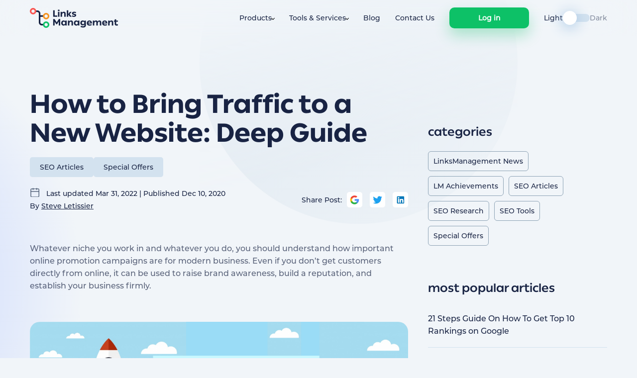

--- FILE ---
content_type: text/html; charset=UTF-8
request_url: https://www.linksmanagement.com/how-to-bring-traffic-to-a-new-website-deep-guide/
body_size: 18452
content:

<!DOCTYPE html>
<!--[if IE 6]>
<html id="ie6" lang="en-US">
<![endif]-->
<!--[if IE 7]>
<html id="ie7" lang="en-US">
<![endif]-->
<!--[if IE 8]>
<html id="ie8" lang="en-US">
<![endif]-->
<!--[if !(IE 6) & !(IE 7) & !(IE 8)]><!-->
<html lang="en-US">
<!--<![endif]-->

<head>
    <meta charset="UTF-8" />
    <meta http-equiv="X-UA-Compatible" content="IE=edge" />
    <meta name="viewport" content="width=device-width, initial-scale=1" />
    <meta name="p:domain_verify" content="b1d2ae10c1e420ceb426637e3f4d60db" />
        <!-- <script type="text/javascript" charset="UTF-8" src="//cdn.cookie-script.com/s/256e3eec634e06ea0d282564cbeafa31.js"></script> -->
    <meta name="facebook-domain-verification" content="rwmqei1fwehm1ix36hxo3uyciupcbs" />
    <meta name="theme-color" content="#FFFFFF" />

   
    <script>
        let params = new URLSearchParams(document.location.search);
        if (params.get('theme') === 'dark') {
            localStorage.setItem('theme-dark', 1);
        }
    </script>
    <!-- <script type="text/javascript" async="" src="https://www.gstatic.com/recaptcha/releases/M-QqaF9xk6BpjLH22uHZRhXt/recaptcha__en.js" crossorigin="anonymous" integrity="sha384-/iQ3pP5Zp4fD1rguiVgUcA3QJDibOZveudin4X8yHdfRi2QqesZ/FnO4f4VjeD8/"></script> -->
    <!-- Google Tag Manager -->
    <script>
        (function(w, d, s, l, i) {
            w[l] = w[l] || [];
            w[l].push({
                'gtm.start': new Date().getTime(),
                event: 'gtm.js'
            });
            var f = d.getElementsByTagName(s)[0],
                j = d.createElement(s),
                dl = l != 'dataLayer' ? '&l=' + l : '';
            j.async = true;
            j.src =
                'https://www.googletagmanager.com/gtm.js?id=' + i + dl;
            f.parentNode.insertBefore(j, f);
        })(window, document, 'script', 'dataLayer', 'GTM-T28KDK');
    </script>
    <!-- End Google Tag Manager -->

    <link rel="icon" href="https://www.linksmanagement.com/wp-content/themes/theme-newlm/img/favicon.svg?x40702">
    <link rel="pingback" href="https://www.linksmanagement.com/xmlrpc.php">
    
    <!-- <link rel='preconnect' href='https://fonts.gstatic.com' crossorigin>
    <link rel='preload' as='style' href="https://fonts.googleapis.com/css2?family=Montserrat:wght@400;500;700&display=swap">
    <link rel="stylesheet" href="https://fonts.googleapis.com/css2?family=Montserrat:wght@400;500;700&display=swap"> -->

    <meta name='robots' content='index, follow, max-image-preview:large, max-snippet:-1, max-video-preview:-1' />

	<!-- This site is optimized with the Yoast SEO plugin v22.9 - https://yoast.com/wordpress/plugins/seo/ -->
	<title>How to Bring Traffic to a New Website: LinksManagement</title>
	<meta name="description" content="The importance of SEO is unquestionable for any single web site. Learn how to bring traffic to a new website in the new article by LinksManagement." />
	<link rel="canonical" href="https://www.linksmanagement.com/how-to-bring-traffic-to-a-new-website-deep-guide/" />
	<meta property="og:locale" content="en_US" />
	<meta property="og:type" content="article" />
	<meta property="og:title" content="How to Bring Traffic to a New Website: LinksManagement" />
	<meta property="og:description" content="The importance of SEO is unquestionable for any single web site. Learn how to bring traffic to a new website in the new article by LinksManagement." />
	<meta property="og:url" content="https://www.linksmanagement.com/how-to-bring-traffic-to-a-new-website-deep-guide/" />
	<meta property="article:published_time" content="2020-12-10T14:25:58+00:00" />
	<meta property="article:modified_time" content="2022-03-31T16:29:43+00:00" />
	<meta property="og:image" content="https://www.linksmanagement.com/wp-content/uploads/2020/12/How-to-Find-and-Analyze-Backlinks-of-Your-Competitors_-2.png" />
	<meta property="og:image:width" content="507" />
	<meta property="og:image:height" content="285" />
	<meta property="og:image:type" content="image/png" />
	<meta name="author" content="Steve Letissier" />
	<meta name="twitter:label1" content="Written by" />
	<meta name="twitter:data1" content="Steve Letissier" />
	<meta name="twitter:label2" content="Est. reading time" />
	<meta name="twitter:data2" content="10 minutes" />
	<script type="application/ld+json" class="yoast-schema-graph">{"@context":"https://schema.org","@graph":[{"@type":"WebPage","@id":"https://www.linksmanagement.com/how-to-bring-traffic-to-a-new-website-deep-guide/","url":"https://www.linksmanagement.com/how-to-bring-traffic-to-a-new-website-deep-guide/","name":"How to Bring Traffic to a New Website: LinksManagement","isPartOf":{"@id":"https://www.linksmanagement.com/#website"},"primaryImageOfPage":{"@id":"https://www.linksmanagement.com/how-to-bring-traffic-to-a-new-website-deep-guide/#primaryimage"},"image":{"@id":"https://www.linksmanagement.com/how-to-bring-traffic-to-a-new-website-deep-guide/#primaryimage"},"thumbnailUrl":"https://www.linksmanagement.com/wp-content/uploads/2020/12/How-to-Find-and-Analyze-Backlinks-of-Your-Competitors_-2.png","datePublished":"2020-12-10T14:25:58+00:00","dateModified":"2022-03-31T16:29:43+00:00","author":{"@id":"https://www.linksmanagement.com/#/schema/person/a7e870748c2a066f92f47cafbebf4227"},"description":"The importance of SEO is unquestionable for any single web site. Learn how to bring traffic to a new website in the new article by LinksManagement.","breadcrumb":{"@id":"https://www.linksmanagement.com/how-to-bring-traffic-to-a-new-website-deep-guide/#breadcrumb"},"inLanguage":"en-US","potentialAction":[{"@type":"ReadAction","target":["https://www.linksmanagement.com/how-to-bring-traffic-to-a-new-website-deep-guide/"]}]},{"@type":"ImageObject","inLanguage":"en-US","@id":"https://www.linksmanagement.com/how-to-bring-traffic-to-a-new-website-deep-guide/#primaryimage","url":"https://www.linksmanagement.com/wp-content/uploads/2020/12/How-to-Find-and-Analyze-Backlinks-of-Your-Competitors_-2.png","contentUrl":"https://www.linksmanagement.com/wp-content/uploads/2020/12/How-to-Find-and-Analyze-Backlinks-of-Your-Competitors_-2.png","width":507,"height":285,"caption":"How to Bring Traffic to a New Website"},{"@type":"BreadcrumbList","@id":"https://www.linksmanagement.com/how-to-bring-traffic-to-a-new-website-deep-guide/#breadcrumb","itemListElement":[{"@type":"ListItem","position":1,"name":"Home","item":"https://www.linksmanagement.com/"},{"@type":"ListItem","position":2,"name":"LinksManagement Blog: SEO Articles, SEO News, SEO Research","item":"https://www.linksmanagement.com/blog/"},{"@type":"ListItem","position":3,"name":"How to Bring Traffic to a New Website: Deep Guide"}]},{"@type":"WebSite","@id":"https://www.linksmanagement.com/#website","url":"https://www.linksmanagement.com/","name":"","description":"","potentialAction":[{"@type":"SearchAction","target":{"@type":"EntryPoint","urlTemplate":"https://www.linksmanagement.com/?s={search_term_string}"},"query-input":"required name=search_term_string"}],"inLanguage":"en-US"},{"@type":"Person","@id":"https://www.linksmanagement.com/#/schema/person/a7e870748c2a066f92f47cafbebf4227","name":"Steve Letissier","image":{"@type":"ImageObject","inLanguage":"en-US","@id":"https://www.linksmanagement.com/#/schema/person/image/","url":"https://secure.gravatar.com/avatar/9fd62420d161bf1432ca075b185e0dfc?s=96&d=identicon&r=g","contentUrl":"https://secure.gravatar.com/avatar/9fd62420d161bf1432ca075b185e0dfc?s=96&d=identicon&r=g","caption":"Steve Letissier"},"description":"Steve Letissier is a Link Building Specialist at LinksManagement, where he helps SEO professionals and digital marketers build powerful backlink strategies that drive long-term results. With years of hands-on experience in SEO and content promotion, Steve shares practical tips, industry insights, and growth tactics to help businesses improve their search engine visibility. Connect with Steve on LinkedIn for more SEO advice and updates.","sameAs":["https://www.linkedin.com/in/steve-letissier-48209441/"],"url":"https://www.linksmanagement.com/author/steve-letissier/"}]}</script>
	<!-- / Yoast SEO plugin. -->


<link rel='dns-prefetch' href='//www.linksmanagement.com' />
<link rel="alternate" type="application/rss+xml" title=" &raquo; How to Bring Traffic to a New Website: Deep Guide Comments Feed" href="https://www.linksmanagement.com/how-to-bring-traffic-to-a-new-website-deep-guide/feed/" />
<style id='classic-theme-styles-inline-css' type='text/css'>
/*! This file is auto-generated */
.wp-block-button__link{color:#fff;background-color:#32373c;border-radius:9999px;box-shadow:none;text-decoration:none;padding:calc(.667em + 2px) calc(1.333em + 2px);font-size:1.125em}.wp-block-file__button{background:#32373c;color:#fff;text-decoration:none}
</style>
<style id='global-styles-inline-css' type='text/css'>
body{--wp--preset--color--black: #000000;--wp--preset--color--cyan-bluish-gray: #abb8c3;--wp--preset--color--white: #ffffff;--wp--preset--color--pale-pink: #f78da7;--wp--preset--color--vivid-red: #cf2e2e;--wp--preset--color--luminous-vivid-orange: #ff6900;--wp--preset--color--luminous-vivid-amber: #fcb900;--wp--preset--color--light-green-cyan: #7bdcb5;--wp--preset--color--vivid-green-cyan: #00d084;--wp--preset--color--pale-cyan-blue: #8ed1fc;--wp--preset--color--vivid-cyan-blue: #0693e3;--wp--preset--color--vivid-purple: #9b51e0;--wp--preset--gradient--vivid-cyan-blue-to-vivid-purple: linear-gradient(135deg,rgba(6,147,227,1) 0%,rgb(155,81,224) 100%);--wp--preset--gradient--light-green-cyan-to-vivid-green-cyan: linear-gradient(135deg,rgb(122,220,180) 0%,rgb(0,208,130) 100%);--wp--preset--gradient--luminous-vivid-amber-to-luminous-vivid-orange: linear-gradient(135deg,rgba(252,185,0,1) 0%,rgba(255,105,0,1) 100%);--wp--preset--gradient--luminous-vivid-orange-to-vivid-red: linear-gradient(135deg,rgba(255,105,0,1) 0%,rgb(207,46,46) 100%);--wp--preset--gradient--very-light-gray-to-cyan-bluish-gray: linear-gradient(135deg,rgb(238,238,238) 0%,rgb(169,184,195) 100%);--wp--preset--gradient--cool-to-warm-spectrum: linear-gradient(135deg,rgb(74,234,220) 0%,rgb(151,120,209) 20%,rgb(207,42,186) 40%,rgb(238,44,130) 60%,rgb(251,105,98) 80%,rgb(254,248,76) 100%);--wp--preset--gradient--blush-light-purple: linear-gradient(135deg,rgb(255,206,236) 0%,rgb(152,150,240) 100%);--wp--preset--gradient--blush-bordeaux: linear-gradient(135deg,rgb(254,205,165) 0%,rgb(254,45,45) 50%,rgb(107,0,62) 100%);--wp--preset--gradient--luminous-dusk: linear-gradient(135deg,rgb(255,203,112) 0%,rgb(199,81,192) 50%,rgb(65,88,208) 100%);--wp--preset--gradient--pale-ocean: linear-gradient(135deg,rgb(255,245,203) 0%,rgb(182,227,212) 50%,rgb(51,167,181) 100%);--wp--preset--gradient--electric-grass: linear-gradient(135deg,rgb(202,248,128) 0%,rgb(113,206,126) 100%);--wp--preset--gradient--midnight: linear-gradient(135deg,rgb(2,3,129) 0%,rgb(40,116,252) 100%);--wp--preset--font-size--small: 13px;--wp--preset--font-size--medium: 20px;--wp--preset--font-size--large: 36px;--wp--preset--font-size--x-large: 42px;--wp--preset--spacing--20: 0.44rem;--wp--preset--spacing--30: 0.67rem;--wp--preset--spacing--40: 1rem;--wp--preset--spacing--50: 1.5rem;--wp--preset--spacing--60: 2.25rem;--wp--preset--spacing--70: 3.38rem;--wp--preset--spacing--80: 5.06rem;--wp--preset--shadow--natural: 6px 6px 9px rgba(0, 0, 0, 0.2);--wp--preset--shadow--deep: 12px 12px 50px rgba(0, 0, 0, 0.4);--wp--preset--shadow--sharp: 6px 6px 0px rgba(0, 0, 0, 0.2);--wp--preset--shadow--outlined: 6px 6px 0px -3px rgba(255, 255, 255, 1), 6px 6px rgba(0, 0, 0, 1);--wp--preset--shadow--crisp: 6px 6px 0px rgba(0, 0, 0, 1);}:where(.is-layout-flex){gap: 0.5em;}:where(.is-layout-grid){gap: 0.5em;}body .is-layout-flow > .alignleft{float: left;margin-inline-start: 0;margin-inline-end: 2em;}body .is-layout-flow > .alignright{float: right;margin-inline-start: 2em;margin-inline-end: 0;}body .is-layout-flow > .aligncenter{margin-left: auto !important;margin-right: auto !important;}body .is-layout-constrained > .alignleft{float: left;margin-inline-start: 0;margin-inline-end: 2em;}body .is-layout-constrained > .alignright{float: right;margin-inline-start: 2em;margin-inline-end: 0;}body .is-layout-constrained > .aligncenter{margin-left: auto !important;margin-right: auto !important;}body .is-layout-constrained > :where(:not(.alignleft):not(.alignright):not(.alignfull)){max-width: var(--wp--style--global--content-size);margin-left: auto !important;margin-right: auto !important;}body .is-layout-constrained > .alignwide{max-width: var(--wp--style--global--wide-size);}body .is-layout-flex{display: flex;}body .is-layout-flex{flex-wrap: wrap;align-items: center;}body .is-layout-flex > *{margin: 0;}body .is-layout-grid{display: grid;}body .is-layout-grid > *{margin: 0;}:where(.wp-block-columns.is-layout-flex){gap: 2em;}:where(.wp-block-columns.is-layout-grid){gap: 2em;}:where(.wp-block-post-template.is-layout-flex){gap: 1.25em;}:where(.wp-block-post-template.is-layout-grid){gap: 1.25em;}.has-black-color{color: var(--wp--preset--color--black) !important;}.has-cyan-bluish-gray-color{color: var(--wp--preset--color--cyan-bluish-gray) !important;}.has-white-color{color: var(--wp--preset--color--white) !important;}.has-pale-pink-color{color: var(--wp--preset--color--pale-pink) !important;}.has-vivid-red-color{color: var(--wp--preset--color--vivid-red) !important;}.has-luminous-vivid-orange-color{color: var(--wp--preset--color--luminous-vivid-orange) !important;}.has-luminous-vivid-amber-color{color: var(--wp--preset--color--luminous-vivid-amber) !important;}.has-light-green-cyan-color{color: var(--wp--preset--color--light-green-cyan) !important;}.has-vivid-green-cyan-color{color: var(--wp--preset--color--vivid-green-cyan) !important;}.has-pale-cyan-blue-color{color: var(--wp--preset--color--pale-cyan-blue) !important;}.has-vivid-cyan-blue-color{color: var(--wp--preset--color--vivid-cyan-blue) !important;}.has-vivid-purple-color{color: var(--wp--preset--color--vivid-purple) !important;}.has-black-background-color{background-color: var(--wp--preset--color--black) !important;}.has-cyan-bluish-gray-background-color{background-color: var(--wp--preset--color--cyan-bluish-gray) !important;}.has-white-background-color{background-color: var(--wp--preset--color--white) !important;}.has-pale-pink-background-color{background-color: var(--wp--preset--color--pale-pink) !important;}.has-vivid-red-background-color{background-color: var(--wp--preset--color--vivid-red) !important;}.has-luminous-vivid-orange-background-color{background-color: var(--wp--preset--color--luminous-vivid-orange) !important;}.has-luminous-vivid-amber-background-color{background-color: var(--wp--preset--color--luminous-vivid-amber) !important;}.has-light-green-cyan-background-color{background-color: var(--wp--preset--color--light-green-cyan) !important;}.has-vivid-green-cyan-background-color{background-color: var(--wp--preset--color--vivid-green-cyan) !important;}.has-pale-cyan-blue-background-color{background-color: var(--wp--preset--color--pale-cyan-blue) !important;}.has-vivid-cyan-blue-background-color{background-color: var(--wp--preset--color--vivid-cyan-blue) !important;}.has-vivid-purple-background-color{background-color: var(--wp--preset--color--vivid-purple) !important;}.has-black-border-color{border-color: var(--wp--preset--color--black) !important;}.has-cyan-bluish-gray-border-color{border-color: var(--wp--preset--color--cyan-bluish-gray) !important;}.has-white-border-color{border-color: var(--wp--preset--color--white) !important;}.has-pale-pink-border-color{border-color: var(--wp--preset--color--pale-pink) !important;}.has-vivid-red-border-color{border-color: var(--wp--preset--color--vivid-red) !important;}.has-luminous-vivid-orange-border-color{border-color: var(--wp--preset--color--luminous-vivid-orange) !important;}.has-luminous-vivid-amber-border-color{border-color: var(--wp--preset--color--luminous-vivid-amber) !important;}.has-light-green-cyan-border-color{border-color: var(--wp--preset--color--light-green-cyan) !important;}.has-vivid-green-cyan-border-color{border-color: var(--wp--preset--color--vivid-green-cyan) !important;}.has-pale-cyan-blue-border-color{border-color: var(--wp--preset--color--pale-cyan-blue) !important;}.has-vivid-cyan-blue-border-color{border-color: var(--wp--preset--color--vivid-cyan-blue) !important;}.has-vivid-purple-border-color{border-color: var(--wp--preset--color--vivid-purple) !important;}.has-vivid-cyan-blue-to-vivid-purple-gradient-background{background: var(--wp--preset--gradient--vivid-cyan-blue-to-vivid-purple) !important;}.has-light-green-cyan-to-vivid-green-cyan-gradient-background{background: var(--wp--preset--gradient--light-green-cyan-to-vivid-green-cyan) !important;}.has-luminous-vivid-amber-to-luminous-vivid-orange-gradient-background{background: var(--wp--preset--gradient--luminous-vivid-amber-to-luminous-vivid-orange) !important;}.has-luminous-vivid-orange-to-vivid-red-gradient-background{background: var(--wp--preset--gradient--luminous-vivid-orange-to-vivid-red) !important;}.has-very-light-gray-to-cyan-bluish-gray-gradient-background{background: var(--wp--preset--gradient--very-light-gray-to-cyan-bluish-gray) !important;}.has-cool-to-warm-spectrum-gradient-background{background: var(--wp--preset--gradient--cool-to-warm-spectrum) !important;}.has-blush-light-purple-gradient-background{background: var(--wp--preset--gradient--blush-light-purple) !important;}.has-blush-bordeaux-gradient-background{background: var(--wp--preset--gradient--blush-bordeaux) !important;}.has-luminous-dusk-gradient-background{background: var(--wp--preset--gradient--luminous-dusk) !important;}.has-pale-ocean-gradient-background{background: var(--wp--preset--gradient--pale-ocean) !important;}.has-electric-grass-gradient-background{background: var(--wp--preset--gradient--electric-grass) !important;}.has-midnight-gradient-background{background: var(--wp--preset--gradient--midnight) !important;}.has-small-font-size{font-size: var(--wp--preset--font-size--small) !important;}.has-medium-font-size{font-size: var(--wp--preset--font-size--medium) !important;}.has-large-font-size{font-size: var(--wp--preset--font-size--large) !important;}.has-x-large-font-size{font-size: var(--wp--preset--font-size--x-large) !important;}
.wp-block-navigation a:where(:not(.wp-element-button)){color: inherit;}
:where(.wp-block-post-template.is-layout-flex){gap: 1.25em;}:where(.wp-block-post-template.is-layout-grid){gap: 1.25em;}
:where(.wp-block-columns.is-layout-flex){gap: 2em;}:where(.wp-block-columns.is-layout-grid){gap: 2em;}
.wp-block-pullquote{font-size: 1.5em;line-height: 1.6;}
</style>
<link rel='stylesheet' id='style-css' href='https://www.linksmanagement.com/wp-content/themes/theme-newlm/css/style.css?x40702&amp;ver=135' type='text/css' media='all' />
<link rel='stylesheet' id='dark-css' href='https://www.linksmanagement.com/wp-content/themes/theme-newlm/gulp-dist/dark.css?x40702&amp;ver=135' type='text/css' media='all' />
<link rel='stylesheet' id='light-css' href='https://www.linksmanagement.com/wp-content/themes/theme-newlm/gulp-dist/light.css?x40702&amp;ver=135' type='text/css' media='all' />
<link rel='stylesheet' id='slick-css' href='https://www.linksmanagement.com/wp-content/themes/theme-newlm/gulp-dist/slick.css?x40702&amp;ver=135' type='text/css' media='all' />
<link rel='stylesheet' id='jquery.modal.min-css' href='https://www.linksmanagement.com/wp-content/themes/theme-newlm/css/jquery.modal.min.css?x40702&amp;ver=135' type='text/css' media='all' />
<link rel='stylesheet' id='gulp-dist/blog.css-css' href='https://www.linksmanagement.com/wp-content/themes/theme-newlm/gulp-dist/blog.css?x40702&amp;ver=135' type='text/css' media='all' />
<link rel='stylesheet' id='gulp-dist/article-blog.css-css' href='https://www.linksmanagement.com/wp-content/themes/theme-newlm/gulp-dist/article-blog.css?x40702&amp;ver=135' type='text/css' media='all' />
            <style type="text/css">
                .scrollup-button {
                    display: none;
                    position: fixed;
                    z-index: 1000;
                    padding: 8px;
                    cursor: pointer;
                    bottom: 20px;
                    right: 20px;
                    background-color: #9b9b9b;
                    border-radius: 32px;
                    -webkit-animation: display 0.5s;
                    animation: display 0.5s;
                }

                .scrollup-button .scrollup-svg-icon {
                    display: block;
                    overflow: hidden;
                    fill: #ffffff;
                }

                .scrollup-button:hover {
                    background-color: #494949;
                }

                .scrollup-button:hover .scrollup-svg-icon {
                    fill: #ffffff;
                }
            </style>
			<link rel="https://api.w.org/" href="https://www.linksmanagement.com/wp-json/" /><link rel="alternate" type="application/json" href="https://www.linksmanagement.com/wp-json/wp/v2/posts/17013" /><link rel="EditURI" type="application/rsd+xml" title="RSD" href="https://www.linksmanagement.com/xmlrpc.php?rsd" />
<meta name="generator" content="WordPress 6.4.3" />
<link rel='shortlink' href='https://www.linksmanagement.com/?p=17013' />
<link rel="alternate" type="application/json+oembed" href="https://www.linksmanagement.com/wp-json/oembed/1.0/embed?url=https%3A%2F%2Fwww.linksmanagement.com%2Fhow-to-bring-traffic-to-a-new-website-deep-guide%2F" />
<link rel="alternate" type="text/xml+oembed" href="https://www.linksmanagement.com/wp-json/oembed/1.0/embed?url=https%3A%2F%2Fwww.linksmanagement.com%2Fhow-to-bring-traffic-to-a-new-website-deep-guide%2F&#038;format=xml" />
<style type="text/css">/** Mega Menu CSS: fs **/</style>
</head>

<body class="post-template-default single single-post postid-17013 single-format-standard theme-light">
    <script>
        const bodyEl = document.querySelector('body');
        if (localStorage.getItem('theme-dark') === '1') {
            bodyEl.classList.toggle('theme-light');
            bodyEl.classList.toggle('theme-dark');
        }
    </script>
    <!-- Google Tag Manager (noscript) -->
    <noscript><iframe src="https://www.googletagmanager.com/ns.html?id=GTM-T28KDK" height="0" width="0" style="display:none;visibility:hidden"></iframe></noscript>
    <!-- End Google Tag Manager (noscript) -->
    
    <header class="header">
        <div class="container header__container">
            <a class="header__logo" href="/"></a>
            <div class="header__burger"></div>
                            <ul id="menu-header-menu" class="header__menu"><li id="menu-item-5252" class="menu-item menu-item-type-custom menu-item-object-custom menu-item-has-children menu-item-5252"><a target="_blank" rel="noopener">Products</a>
<ul class="sub-menu">
	<li id="menu-item-16579" class="menu-item menu-item-type-custom menu-item-object-custom menu-item-16579"><a target="_blank" rel="noopener" href="/backlink-inventory/">Backlink Inventory</a></li>
	<li id="menu-item-16582" class="menu-item menu-item-type-custom menu-item-object-custom menu-item-16582"><a target="_blank" rel="noopener" href="/article-backlinks-new/">Article Backlinks</a></li>
</ul>
</li>
<li id="menu-item-16578" class="menu-item menu-item-type-custom menu-item-object-custom menu-item-has-children menu-item-16578"><a>Tools &#038; Services</a>
<ul class="sub-menu">
	<li id="menu-item-2989" class="menu-item menu-item-type-post_type menu-item-object-page menu-item-2989"><a target="_blank" rel="noopener" href="https://www.linksmanagement.com/free-seo-cost-calculator/">SEO Cost Calculator Tool</a></li>
	<li id="menu-item-5058" class="menu-item menu-item-type-post_type menu-item-object-page menu-item-5058"><a target="_blank" rel="noopener" href="https://www.linksmanagement.com/seo-expert-tool/">SEO Automation Tool</a></li>
	<li id="menu-item-9340" class="menu-item menu-item-type-custom menu-item-object-custom menu-item-9340"><a target="_blank" rel="noopener" href="/free_seo_reports/">Free PDF SEO Guides</a></li>
</ul>
</li>
<li id="menu-item-18219" class="menu-item menu-item-type-custom menu-item-object-custom menu-item-18219"><a target="_blank" rel="noopener" href="/blog/">Blog</a></li>
<li id="menu-item-17" class="menu-item menu-item-type-post_type menu-item-object-page menu-item-17"><a target="_blank" rel="noopener" href="https://www.linksmanagement.com/contact_us/">Contact Us</a></li>
</ul>                        <a class="header__login shown" href="/sign-in/" >Log in</a>
            <a class="header__sign-up button--blue" href="/signup/" data-modal="#sign-up-modal" >Sign Up</a>
            <div class="header__toggle">
                <span class="header__toggle-item active">Light</span>
                <div class="header__toggle-line">
                    <span class="header__toggle-button"></span>
                </div>
                <span class="header__toggle-item">Dark</span>
            </div>
        </div>
        <div class="head__menu_wrapper__modile">
                            <ul id="menu-header-menu-1" class="header__menu mobile"><li class="menu-item menu-item-type-custom menu-item-object-custom menu-item-has-children menu-item-5252"><a target="_blank" rel="noopener">Products</a>
<ul class="sub-menu">
	<li class="menu-item menu-item-type-custom menu-item-object-custom menu-item-16579"><a target="_blank" rel="noopener" href="/backlink-inventory/">Backlink Inventory</a></li>
	<li class="menu-item menu-item-type-custom menu-item-object-custom menu-item-16582"><a target="_blank" rel="noopener" href="/article-backlinks-new/">Article Backlinks</a></li>
</ul>
</li>
<li class="menu-item menu-item-type-custom menu-item-object-custom menu-item-has-children menu-item-16578"><a>Tools &#038; Services</a>
<ul class="sub-menu">
	<li class="menu-item menu-item-type-post_type menu-item-object-page menu-item-2989"><a target="_blank" rel="noopener" href="https://www.linksmanagement.com/free-seo-cost-calculator/">SEO Cost Calculator Tool</a></li>
	<li class="menu-item menu-item-type-post_type menu-item-object-page menu-item-5058"><a target="_blank" rel="noopener" href="https://www.linksmanagement.com/seo-expert-tool/">SEO Automation Tool</a></li>
	<li class="menu-item menu-item-type-custom menu-item-object-custom menu-item-9340"><a target="_blank" rel="noopener" href="/free_seo_reports/">Free PDF SEO Guides</a></li>
</ul>
</li>
<li class="menu-item menu-item-type-custom menu-item-object-custom menu-item-18219"><a target="_blank" rel="noopener" href="/blog/">Blog</a></li>
<li class="menu-item menu-item-type-post_type menu-item-object-page menu-item-17"><a target="_blank" rel="noopener" href="https://www.linksmanagement.com/contact_us/">Contact Us</a></li>
</ul>                        <a class="header__signup-mobile" href="/signup/">Sign Up</a>
            <a class="header__login-mobile" href="/sign-in/">Log in</a>
            <div class="header__toggle">
                <span class="header__toggle-item active">Light</span>
                <div class="header__toggle-line">
                    <span class="header__toggle-button"></span>
                </div>
                <span class="header__toggle-item">Dark</span>
            </div>
            <hr>
            <div class="mobile-footer">
                <p>2009-2026 LinksManegment.com</p>
                <ul class="footer__socials">
                    <li><a class="youtube external" rel="nofollow"  href="https://www.youtube.com/user/LinksManagement" target="_blank"></a></li>
                    <li><a class="facebook external" rel="nofollow" href="https://www.facebook.com/LinkBuilding.LinksManagement/" target="_blank"></a></li>
                    <li><a class="twitter"  rel="nofollow" href="https://twitter.com/LinksManagement/" target="_blank"></a></li>
                    <li><a class="linkedin" rel="nofollow" href="https://www.linkedin.com/company/linksmanagement/" target="_blank"></a></li>
                </ul>
                <ul class="footer__terms-list">
                    <li><a href="/TOS/" target="_blank">Terms and Conditions</a></li>
                    <li><a href="/privacy_policy/" target="_blank">Privacy Policy & GDPR</a></li>
                    <li><a href="/delivery_and_refund_policy/" target="_blank">Refund Policy</a></li>
                </ul>
            </div>
        </div>
    </header>

    <main class="main">
<script src="https://www.google.com/recaptcha/api.js" async defer></script>
<section class="section section--artcls artcls">

    <div class="gradient gradient--blue left" style="top: 0;"></div>
<div class="gradient gradient--green right" style="top: 20%;"></div>
<div class="gradient gradient--green left" style="top: 40%;"></div>
<div class="gradient gradient--green left" style="top: 75%;"></div>
<div class="gradient gradient--blue right" style="top: 60%;"></div>
<div class="blognew__ellipse ellipse"></div>
    <div class="container artcls__container">
        <div class="artcls__left">
            <h1 class="h1-like artcls__title">How to Bring Traffic to a New Website: Deep Guide</h1>
            <div class="artcls__wrapper">
                <div class="artcls__options">
                    <div class="artcls__type">
                        <ul class="post-categories">
	<li><a href="https://www.linksmanagement.com/category/seo-articles/" rel="category tag">SEO Articles</a></li>
	<li><a href="https://www.linksmanagement.com/category/special-offers/" rel="category tag">Special Offers</a></li></ul>                    </div>
                </div>
                <div class="artcls__options">
                    <div class=" artcls__date">
                        <span class="icon-calendar"></span>
                        Last updated Mar 31, 2022 | Published Dec 10, 2020                        <div>By <a href="https://www.linksmanagement.com/author/steve-letissier/" rel="author">Steve Letissier</a></div>
                    </div>
                    <div class="artcls__socials">
                        <div class="form__socials-sidebar">
    <span class="form__socials-label">Share Post:</span>
    <!-- <a href="https://newcp.linksmanagement.com/api/authenticate/default/auth-social?authclient=facebook&uid=uid%3DC4F9CA74686F7A693F6B745902297403&ip=3.144.206.229&browser=Chrome&os=Mac+OS+X&country=US" class="form__socials__item form__facebook mr-15"></a> -->
    <a href="https://newcp.linksmanagement.com/api/authenticate/default/auth-social?authclient=google&uid=uid%3DC4F9CA74686F7A693F6B745902297403&ip=3.144.206.229&browser=Chrome&os=Mac+OS+X&country=US" rel="nofollow" class="form__socials__item form__google mr-15"></a>
    <a href="https://newcp.linksmanagement.com/api/authenticate/default/auth-social?authclient=twitter&uid=uid%3DC4F9CA74686F7A693F6B745902297403&ip=3.144.206.229&browser=Chrome&os=Mac+OS+X&country=US" rel="nofollow" class="form__socials__item form__twitter mr-15"></a>
    <a href="https://newcp.linksmanagement.com/api/authenticate/default/auth-social?authclient=linkedin&uid=uid%3DC4F9CA74686F7A693F6B745902297403&ip=3.144.206.229&browser=Chrome&os=Mac+OS+X&country=US" rel="nofollow" class="form__socials__item form__linkedin"></a>
</div>                    </div>
                </div>
                <div class="artcls__content">
                    <div class="artcls__text">
  <p class="artcls__par">Whatever niche you work in and whatever you do, you should understand how important online promotion campaigns are for modern business. Even if you don&#8217;t get customers directly from online, it can be used to raise brand awareness, build a reputation, and establish your business firmly.</p>
</div>
  <span id="more-17013"></span>
<div class="artcls__image">
  <img decoding="async" src="https://www.linksmanagement.com/wp-content/uploads/2021/11/How-to-Find-Competitor-Backlinks-4-1.png?x40702" alt="Bring Traffic to a New Website">
</div>
<div class="artcls__text">
<p class="artcls__par">The importance of SEO is unquestionable for any single web site. The significance of SEO for a new website is genuinely vital. In their attempts to promote the website to rank higher, a logical question appears: why only one in ten entrepreneurs engaged in website promotion achieve success?</p>
<p class="artcls__par"><strong>The answer is simple: low budget and lack of patience.</strong></p>
<p class="artcls__par">SEO is a long-term investment that does not provide an instant payoff. It is necessary to continually invest in the promotion of the project for many months in order to start receiving stable results for the business. This is what stops many. There are ways to increase traffic to the site on your own. They are available to almost everyone since they do not require special knowledge and skills. Free website promotion will not provide you with the same return as the work of experienced specialists, but you can still get traffic and increase your site&#8217;s visibility in the SERP, laying the foundation for future growth. We have researched and selected the top 4 free ways to drive traffic to your site.</p>
</div>
<h2 class="artcls__heading-large">1. Develop Effective Semantic Core</h2>
<div class="artcls__text">
<p class="artcls__par">The semantic core is a set of words, word forms, and phrases that most accurately characterize the site&#8217;s specialization. A properly selected semantic core is one of the key factors that will help you increase website traffic. There are two ways to solve the problem &#8211; automatic and manual.</p>
<p class="artcls__par">The automatic option involves the use of special programs and link aggregators. You register with the service, enter the site URL in the appropriate field, click the button, and get the result. The system will analyze the resource and display the required list. The advantages of automatic selection are speed and simplicity.</p>
<p class="artcls__par">The manual method is longer and more difficult, but you can do everything as accurately as possible with its help. First of all, you need to study the available information. Suppose you need to promote the website of a company that sells parts for cars. Make sure you know what parts does it sell? For which brands? For what year of cars? Who are its customers &#8211; individuals or businesses? Any information matters.</p>
</div>
<h2 class="artcls__heading-large">2. Proceed with the On-page Optimization</h2>
<div class="artcls__text">
<p class="artcls__par">If your goal is to drive traffic to your website, you should pay pretty much attention to on-page optimization. High quality of materials on the web page and correct technical optimization is about half of the overall success in building web traffic. Thus, make sure your site meets a number of characteristics.</p>
</div>
<div class="artcls__image">
  <img decoding="async" src="https://www.linksmanagement.com/wp-content/uploads/2021/11/on-page-optimization-in-seo-fb.jpg?x40702" alt="Optimization">
</div>
<div class="artcls__text">
<p class="artcls__par"><strong>1. Content Must Be Unique</strong></p>
<p class="artcls__par">Working independently on SEO optimization, you will have to take care of a lot of minor details. First of all, make sure your content is 95-100% unique. You can deviate from these indicators only when such a result is not possible &#8211; for example, when listing technical characteristics, quotes, formulas, and similar information. If the basic information presented on the pages is not unique, you may not even try to promote the site. You will face serious difficulties. To check the uniqueness, you can use various online checkers that offer both free and paid services. For a short text, a free version is usually enough. Also, it is better to run your content through several services. It will help you avoid the risk of missing non-unique fragments since different plagiarism checkers use different algorithms for detection. </p>
<p class="artcls__par"><strong>2. It Is Necessary to Optimize the Pages for Search Queries</strong></p>
<p class="artcls__par">Thinking about how to get traffic to your website, you should first of all, focus on attracting the target audience. Most visitors will come through search engines, which means that you should give search engine optimization special attention. If you ignore page optimization for search queries, the behavioral indicators will greatly deteriorate. It will significantly reduce your chances of driving traffic to the website. Pay attention to several nuances.</p>
         <ul class="steps__list">
      <li class="steps__list-item">Pages must have a correct title. It is important for both users and search engines. The title should indicate the direct occurrence of the key phrase. On the pages, you need to place headings h1-h6, which must also contain keywords. Remember: you cannot place more than one h1 on each page!</li>
      <li class="steps__list-item">Website promotion is impossible without placing keywords smoothly through all the text.</li>
      <li class="steps__list-item">Also, in the text, you need to highlight tags, photos, graphics, and other elements that increase the content&#8217;s informational value.</li>
</ul>
<p class="artcls__par"><strong>3. The Site should Be User-Friendly</strong></p>
<p class="artcls__par">To drive traffic to your website, you should also pay attention to its navigation opportunities. If the user has to think about how to get information from a page, making an effort, it means that it is an ineffective page. The visitor will quickly leave it. Search engines also analyze resource usability.</p>
<p class="artcls__par"><strong>How to organize the information correctly? </strong></p>
<p class="artcls__par">First of all, it needs to be streamlined. The best option is a tree structure that includes sections and subsections, categories and catalogs. The user should be able to move from one page to another quickly. If you are thinking about how to drive traffic to the site of an online store or other sales organization, make sure that contact information, pricing information, etc., is available. There is a &#8220;rule of three clicks&#8221;: a visitor should be able to find the data he needs with no more than three clicks. Less is better. Easy and quick navigation of the site will help improve search results and behavioral indicators. It means that the user will be much more willing to use your products or services.</p>
<p class="artcls__par"><strong>4. Don&#8217;t Forget about Linking</strong></p>
<p class="artcls__par">If you build web traffic on your own, it means that you will have to prepare numerous links. One of the main factors of on-page optimization is linking. That is, on the pages of the site, you need to place links to other pages of the same resource. Thanks to this, the promotion is carried out due to the internal potential of the site. Relinking solves several problems at once. It will not only distribute the &#8220;weight&#8221; of the pages correctly but will also help promote exactly the parts of the resource you need, direct the user to the right place where they can place an order or receive important information. The work is done manually and can be time-consuming, but it&#8217;s worth it: by posting links in the right places, you will get rid of impressive financial expenses in the future.</p>
<p class="artcls__par"><strong>5. Make Your Site Beautiful and Fast</strong></p>
<p class="artcls__par">One of the main problems of many Internet resources is the slow downloading speed. If the page is loading for more than a couple of seconds, something is wrong with it. For search robots, a slow site is a negative signal, and the user is unlikely to agree to wait. They will simply close the page and go to competitors. If you are interested in the correct website promotion, pay attention to the technical nuances. What are the reasons for loading too slow? There is an incorrect layout, an abundance of &#8220;heavy&#8221; images, or problems with the server?</p>
<p class="artcls__par">Also, a friendly and beautiful interface with the right fonts and colors will help users better understand the information presented. Want to experiment with the interface of your resource? Be careful: users don&#8217;t like unusual innovations. The correct option would be to familiarize yourself with the most successful competitors&#8217; pages and do something similar.</p>
</div>
<h2 class="artcls__heading-large">3. Off-Page Optimization</h2>
<div class="artcls__text">
<p class="artcls__par">External factors are equally important in driving traffic to your website. But when should you start off-page optimization, and how? It should be done after the work on on-page optimization is completed. It makes no sense to proceed with the methods listed below without making sure that the resource&#8217;s overall quality is good.</p>
</div>
  <div class="artcls__image">
  <img decoding="async" src="https://www.linksmanagement.com/wp-content/uploads/2021/11/How-to-Find-Competitor-Backlinks-5-1.png?x40702" alt="Optimization">
</div>
<div class="artcls__text">
<p class="artcls__par">Increase traffic to your website with links</p>
<p class="artcls__par">There are several ways to get links to a resource: free and paid. You have to spend much time and effort to gain free backlinks to your site. It is particularly time and effort consuming in the case of a new website since you have not received authority in the niche so far, and all trusted resources will likely be suspicious and cautious in allowing you to place a backlink on their website. In most cases, when developing a plan for how to get traffic to your website, it is better to consider paid options. Consider LinksManagement as a competent and experienced partner with numerous successful cases of backlinks promotion around the world.</p>
<p class="artcls__par">Backlinks can be temporary and permanent. Regardless of which option you choose, there are several important points to consider:</p>
         <ul class="steps__list">
      <li class="steps__list-item">backlinks should be placed on sites similar to the promoted resource</li>
      <li class="steps__list-item">a page with a link should not be a simple set of words &#8211; informational content and its usefulness are important</li>
      <li class="steps__list-item">they must be placed in a part of the page that is well visible to users.</li>
      <li class="steps__list-item">The anchor list should be varied, and not all links should come from promoted phrases. Links that represent the URL of the page are very important because this is the most natural kind of link that users could actually share with each other</li>
      <li class="steps__list-item">the subject of the text around the link must match the text of the link</li>
      <li class="steps__list-item">pages must be indexed by all popular search engines</li>
</ul>
<p class="artcls__par">When thinking about how to increase website traffic, some SEOs do not pay enough attention to the correct selection of anchor text, which reduces their effectiveness. </p>
<p class="artcls__par">Remember: link texts should be different, carefully selected, and attractive to the visitor! You should want to click on them. This will lead to an increase in traffic.</p>
<p class="artcls__par">Finally, follow the main rule to get traffic to your site and achieve high efficiency. You need to buy links regularly and gradually, and their number should be increased with each purchase. It is impossible to purchase a large amount at once for a newly created project &#8211; this can lead to sanctions from search engines. It is also important to make your resource beautiful, understandable, and user-friendly. Then people will share links to your site, and the link mass will grow naturally.</p>
</div>
<h2 class="artcls__heading-large">4. How to Drive Traffic to a Website Through Social Networks?</h2>
<div class="artcls__text">
<p class="artcls__par">Social Media Optimization is a relatively new method of promotion, but its effectiveness is increasing every year. Painstaking work in this direction will provide you with a lot of advantages:</p>
         <ul class="steps__list">
      <li class="steps__list-item">the position of the promoted resource in search engines will improve </li>
      <li class="steps__list-item">You will attract a large number of targeted visitors interested in your products and services </li>
      <li class="steps__list-item">Your brand awareness will grow, which will have a positive effect on sales in the long run.</li>
</ul>
<p class="artcls__par"><strong>Why is Social Media Optimization convenient and profitable?</strong></p>
<p class="artcls__par">Firstly, the audience of popular social networks is millions of users, among which there will undoubtedly be thousands of your potential customers.</p>
<p class="artcls__par">Secondly, due to the peculiarities of social networks&#8217; structure, you can distribute information with an enormous speed. First, one user receives information. They share this information with friends. As a result, you reach a wide coverage of the audience in a short time frame.</p>
</div>
  <div class="artcls__image">
  <img decoding="async" src="https://www.linksmanagement.com/wp-content/uploads/2021/11/How-to-Find-Competitor-Backlinks-6-1.png?x40702" alt="Media">
</div>
<div class="artcls__text">
<p class="artcls__par">As you see, using free ways to drive traffic to your web site still requires certain skills and knowledge. Even if you manage to complete some tasks alone, this contribution will be too little to rank a genuinely high position. However, you can still increase your website traffic from scratch to lay a firm foundation and ask professionals to help you in the future. Without truly deep knowledge of trends and tricks, sooner or later, you will face the necessity to hire an SEO expert. </p>
<p class="artcls__par">The cost of SEO promotion depends on a number of factors, for example, site subject. If you want to get to the top in a little-known niche, the services will be cheaper. If your website has many pages with worthy content and is also represented in social media, it will take less time and money as SEOs will not start from the dead point. In any case, if you have time and inspiration, do not hesitate to use the ideas above to increase your website traffic. Even a little progress is a step forward, and it can boost subsequent positive changes. SEO is always a game.</p>
</div>
<a target="_blank" class="artcls__btn text-center" href="/sign-in/?utm_source=blog&amp;utm_medium=article" rel="noopener">Boost the Traffic</a>                </div>
            </div>
            
<div id="comments" class="comments-area">

    


    	<div id="respond" class="comment-respond">
		<h3 id="reply-title" class="comment-reply-title">Leave a Comment <small><a rel="nofollow" id="cancel-comment-reply-link" href="/how-to-bring-traffic-to-a-new-website-deep-guide/#respond" style="display:none;">Cancel reply</a></small></h3><form action="https://www.linksmanagement.com/wp-comments-post.php" method="post" id="commentform" class="comment-form"><p class="comment-form-comment"><textarea id="comment" placeholder="Write comment" name="comment" aria-required="true"></textarea></p>
            <span class="form__error_msg comment-comment-error"></span><div class="comment-form--fields"><div><input id="author" class="form__input comment-form-author" placeholder="Your Name* " name="author" type="text" value="" size="30"/>
                    <span class="form__error_msg comment-author-error"></span></div>
<div><input id="email" class="form__input comment-form-email" placeholder="Your Email Address* " name="email" type="text" value="" size="30"/>
                    <span class="form__error_msg comment-email-error"></span></div>
<p class="comment-form-cookies-consent"><input id="wp-comment-cookies-consent" name="wp-comment-cookies-consent" type="checkbox" value="yes" /> <label for="wp-comment-cookies-consent">Save my name, email, and website in this browser for the next time I comment.</label></p>
</div><br><div class="g-recaptcha" data-sitekey="6LeBywkhAAAAAF_zCSvPT1Zz-X2LxrMygrV3k7ec"></div><div class="form__error_msg comment-recaptcha-error"></div><p class="form-submit"><input name="submitComent" type="submit" id="submitComent" class="submit" value="Submit comment" /> <input type='hidden' name='comment_post_ID' value='17013' id='comment_post_ID' />
<input type='hidden' name='comment_parent' id='comment_parent' value='0' />
</p></form>	</div><!-- #respond -->
	
</div><!-- #comments -->
        </div>
        <div class="blognew__right">
    <div class="blognew__categories">
        <h3 class="categories__title">Categories</h3>

<ul class="categories__list">
            <li class="categories__item">
            <a target="_blank" href="https://www.linksmanagement.com/category/linksmanagement-news/" class="categories__link toggle__color">LinksManagement News</a>
        </li>
            <li class="categories__item">
            <a target="_blank" href="https://www.linksmanagement.com/category/linksmanagement-achievements/" class="categories__link toggle__color">LM Achievements</a>
        </li>
            <li class="categories__item">
            <a target="_blank" href="https://www.linksmanagement.com/category/seo-articles/" class="categories__link toggle__color">SEO Articles</a>
        </li>
            <li class="categories__item">
            <a target="_blank" href="https://www.linksmanagement.com/category/seo-research/" class="categories__link toggle__color">SEO Research</a>
        </li>
            <li class="categories__item">
            <a target="_blank" href="https://www.linksmanagement.com/category/all-seo-tools/" class="categories__link toggle__color">SEO Tools</a>
        </li>
            <li class="categories__item">
            <a target="_blank" href="https://www.linksmanagement.com/category/special-offers/" class="categories__link toggle__color">Special Offers</a>
        </li>
    </ul>    </div>
    <div class="blognew__popular">
        <h3 class="popular__title">Most popular articles</h3>
<ul class="popular__list">
        <li class="popular__item">
        <a href="/how_to_get_ranked_top_10_on_google/" class="popular__link toggle__color" target="_blank">21 Steps Guide On How To Get Top 10 Rankings on Google</a>
    </li>
    <li class="popular__item">
        <a href="/backlink-building-software/" class="popular__link toggle__color" target="_blank">Best Backlink Building Software: Submitters and Automated Tools</a>
    </li>
    <li class="popular__item">
        <a href="/how-to-get-education-backlinks/" class="popular__link toggle__color" target="_blank">How to Get Education Backlinks?</a>
    </li>
    </ul>    </div>
    <div class="blognew__subscription-sidebar">
        <div class="blognew__subscription-right">
            <form method="post" action="/registration" class="form" id="form-blog-top" autocomplete="off" novalidate>
    <div class="form__input-wrapper">
        <div>
            <input class="form__input" placeholder="Email" name="email" type="email" />
            <span class="form__error_msg email-error" aria-live="polite"></span>
        </div>
        <button class="form__button button--orange" type="submit">Subscribe</button>
    </div>
    <div class="form__other-sign">
        <div class="form__sign-wrapper">
            <span class="form__sign-in">or Sign in with</span>
            
<div class="form__socials">
  <!-- <noindex><a href="https://newcp.linksmanagement.com/api/authenticate/default/auth-social?authclient=facebook&uid=uid%3DC4F9CA74686F7A693F6B745902297403&ip=3.144.206.229&browser=Chrome&os=Mac+OS+X&country=US" rel="nofollow" class="form__socials__item form__facebook"></a>
  </noindex> -->
  <noindex><a href="https://newcp.linksmanagement.com/api/authenticate/default/auth-social?authclient=google&uid=uid%3DC4F9CA74686F7A693F6B745902297403&ip=3.144.206.229&browser=Chrome&os=Mac+OS+X&country=US" rel="nofollow" class="form__socials__item form__google"></a>
  </noindex>
  <noindex><a href="https://newcp.linksmanagement.com/api/authenticate/default/auth-social?authclient=twitter&uid=uid%3DC4F9CA74686F7A693F6B745902297403&ip=3.144.206.229&browser=Chrome&os=Mac+OS+X&country=US" rel="nofollow" class="form__socials__item form__twitter"></a>
  </noindex>
  <noindex><a href="https://newcp.linksmanagement.com/api/authenticate/default/auth-social?authclient=linkedin&uid=uid%3DC4F9CA74686F7A693F6B745902297403&ip=3.144.206.229&browser=Chrome&os=Mac+OS+X&country=US" rel="nofollow" class="form__socials__item form__linkedin"></a>
  </noindex>
</div>        </div>
    </div>
    <input name="register_url" type="hidden" value="/" />
    <input name="buyer_name" type="hidden" value="Client" />
    <input name="form_name" type="hidden" value="Blog Form Top" />
</form>        </div>
    </div>
</div>    </div>
</section>

<div class='yarpp yarpp-related yarpp-related-website yarpp-template-yarpp-template-thumbnail yarpp--lm'>




<h3>Related Posts</h3>

	<div class="yarpp--lm-thumbnails-horizontal yarpp-thumbnails-horizontal">
									<div class="yarpp--lm-thumbnail">
					<a href="https://www.linksmanagement.com/does-video-help-seo/" rel="bookmark norewrite" title="Does Video Help SEO? Key Benefits Every Marketer Should Know">
						<img src="https://www.linksmanagement.com/wp-content/uploads/2025/09/main-image-1-1024x715.png?x40702" loading="lazy"/>					</a>
					<div>
						<a href="https://www.linksmanagement.com/does-video-help-seo/" target="_blank" class="articles__name toggle__color">
							Does Video Help SEO? Key Benefits Every Marketer Should Know						</a>
						<p class="articles__date">
							Published Sep 23, 2025						</p>
					</div>
				</div>
												<div class="yarpp--lm-thumbnail">
					<a href="https://www.linksmanagement.com/types-backlinks/" rel="bookmark norewrite" title="How Many Types of Backlinks in SEO?">
						<img src="https://www.linksmanagement.com/wp-content/uploads/2015/05/image12.png?x40702" loading="lazy"/>					</a>
					<div>
						<a href="https://www.linksmanagement.com/types-backlinks/" target="_blank" class="articles__name toggle__color">
							How Many Types of Backlinks in SEO?						</a>
						<p class="articles__date">
							Last updated Mar 27, 2024 | Published May 18, 2015						</p>
					</div>
				</div>
												<div class="yarpp--lm-thumbnail">
					<a href="https://www.linksmanagement.com/what-are-footprints/" rel="bookmark norewrite" title="What Are Footprints &#038; How to Use Them in SEO Promotion">
						<img src="https://www.linksmanagement.com/wp-content/uploads/2021/11/cover-65.png?x40702" loading="lazy"/>					</a>
					<div>
						<a href="https://www.linksmanagement.com/what-are-footprints/" target="_blank" class="articles__name toggle__color">
							What Are Footprints &#038; How to Use Them in SEO Promotion						</a>
						<p class="articles__date">
							Last updated Apr 29, 2022 | Published Nov 16, 2021						</p>
					</div>
				</div>
												<div class="yarpp--lm-thumbnail">
					<a href="https://www.linksmanagement.com/how-to-choose-the-right-seo-agency/" rel="bookmark norewrite" title="How to Choose the Right SEO Agency">
						<img src="https://www.linksmanagement.com/wp-content/uploads/2020/12/Should-You-Buy-Backlinks-in-2021_-1024x413.png?x40702" loading="lazy"/>					</a>
					<div>
						<a href="https://www.linksmanagement.com/how-to-choose-the-right-seo-agency/" target="_blank" class="articles__name toggle__color">
							How to Choose the Right SEO Agency						</a>
						<p class="articles__date">
							Last updated Mar 27, 2024 | Published Dec 3, 2020						</p>
					</div>
				</div>
												<div class="yarpp--lm-thumbnail">
					<a href="https://www.linksmanagement.com/product-marketing-manager-role-description-skills-and-responsibilities/" rel="bookmark norewrite" title="Product Marketing Manager: Role Description, Skills, and Responsibilities">
						<img src="https://www.linksmanagement.com/wp-content/uploads/2025/10/main-image-4-1024x715.png?x40702" loading="lazy"/>					</a>
					<div>
						<a href="https://www.linksmanagement.com/product-marketing-manager-role-description-skills-and-responsibilities/" target="_blank" class="articles__name toggle__color">
							Product Marketing Manager: Role Description, Skills, and Responsibilities						</a>
						<p class="articles__date">
							Published Oct 15, 2025						</p>
					</div>
				</div>
												<div class="yarpp--lm-thumbnail">
					<a href="https://www.linksmanagement.com/backlink-booster/" rel="bookmark norewrite" title="Backlink Booster: Positive and Negative Response">
						<img src="https://www.linksmanagement.com/wp-content/uploads/2015/07/image34.jpeg?x40702" loading="lazy"/>					</a>
					<div>
						<a href="https://www.linksmanagement.com/backlink-booster/" target="_blank" class="articles__name toggle__color">
							Backlink Booster: Positive and Negative Response						</a>
						<p class="articles__date">
							Last updated Apr 25, 2022 | Published Apr 21, 2015						</p>
					</div>
				</div>
						</div>
</div>
<section class="section section__seocalc seocalc">
    <div class="seocalc__ellipse ellipse"></div>
    <div class="container">
        <div class="seocalc__wrapper">
            <div class="seocalc__label">free</div>
            <div class="h2-like seocalc__title">SEO Cost Calculator Tool</div>
            <p class="seocalc__desc">
                <strong>Enter URL &amp; See What We Can Do</strong>
                Submit the form to get a detailed report, based on the comprehensive seo analysis.
            </p>
            <form method="POST" action="/registration" class="form seocalc__form" id="form-free-seo-cost-calculator-bottom" autocomplete="off"
    novalidate>
    <div class="scc-step-1">
        <div class="form__input-wrapper">
            <div class="form__input-group">
                <select name="buyer_host" id="buyer_host" class="form__input host">
                    <option value="https://">https://</option>
                    <option value="http://">http://</option>
                </select>
                <input class="form__input project-url" type="text" name="buyer_url"
                    placeholder="Enter your website URL" />
            </div>
        </div>
        <span class="form__error_msg project_url-error" aria-live="polite"></span>
        <div class="form__input-wrapper">
            <div>
                <input class="form__input" type="text" placeholder="Enter your keyword" name="buyer_keyword">
                <span class="form__error_msg keyword-error" aria-live="polite"></span>
            </div>
            <button class="form__button button--green" type="button" id="sccFirstStepBtnBottom">Find Out
                Pricing</button>
        </div>
    </div>
    <div class="scc-step-2 d-none">
        <div class="form__input-wrapper">
            <input class="form__input" placeholder="Email address" name="email" type="email" />
            <span class="form__error_msg email-error" aria-live="polite"></span>
        </div>
        <div class="form__input-wrapper">
            <button class="form__button button--green" type="submit">Sign Up</button>
        </div>
        <input name="build_report" type="hidden" value="1" />
        <input name="form_name" type="hidden" value="Free Seo Cost Calculator Bottom" />
        <input name="action_form" type="hidden" value="free-seo-cost-calculator">
        <input name="hint" type="hidden" value="1" />
        <input name="register_url" type="hidden" value="/" />
    </div>
    <div class="form__other-sign">
        <div class="form__sign-wrapper">
            <span class="form__sign-in">or Sign in with</span>
            
<div class="form__socials">
  <!-- <noindex><a href="https://newcp.linksmanagement.com/api/authenticate/default/auth-social?authclient=facebook&uid=uid%3DC4F9CA74686F7A693F6B745902297403&ip=3.144.206.229&browser=Chrome&os=Mac+OS+X&country=US" rel="nofollow" class="form__socials__item form__facebook"></a>
  </noindex> -->
  <noindex><a href="https://newcp.linksmanagement.com/api/authenticate/default/auth-social?authclient=google&uid=uid%3DC4F9CA74686F7A693F6B745902297403&ip=3.144.206.229&browser=Chrome&os=Mac+OS+X&country=US" rel="nofollow" class="form__socials__item form__google"></a>
  </noindex>
  <noindex><a href="https://newcp.linksmanagement.com/api/authenticate/default/auth-social?authclient=twitter&uid=uid%3DC4F9CA74686F7A693F6B745902297403&ip=3.144.206.229&browser=Chrome&os=Mac+OS+X&country=US" rel="nofollow" class="form__socials__item form__twitter"></a>
  </noindex>
  <noindex><a href="https://newcp.linksmanagement.com/api/authenticate/default/auth-social?authclient=linkedin&uid=uid%3DC4F9CA74686F7A693F6B745902297403&ip=3.144.206.229&browser=Chrome&os=Mac+OS+X&country=US" rel="nofollow" class="form__socials__item form__linkedin"></a>
  </noindex>
</div>        </div>
        <div class="form__agree-text">By signing up you agree to our Terms of Service,<br>
            Privacy and Data Protection Policies
        </div>
    </div>
</form>        </div>
    </div>
</section>

<div class="modal" id="sign-up-modal">
    <div class="sign-up-modal">
        <div class="modal1__wrapper">
            <div class="container signup-modal">
                <div class="signup-wrapper">
                    <div class="h1-like text-center">Sign Up</div>
                    <form method="post" action="/registration" class="form" id="form-register" novalidate autocomplete="off">
    <div class="form__input-wrapper">
        <input class="form__input" placeholder="Email address" name="email" type="email" required />
        <span class="form__error_msg email-error" aria-live="polite"></span>
    </div>
    <div class="form__input-wrapper">
        <button class="form__button button--green" type="submit">Sign Up</button>
    </div>
    <div class="form__input-wrapper" style="flex-direction: column;">
        <p class="auth-in__agree">
            By signing up you agree to our <a class="text-green" target="_blank" href="/TOS/">Terms of Service</a>, <a target="_blank" class="text-green"
                href="/privacy_policy/">Privacy and Data Protection Policies</a>
        </p>
        <div class="auth-in__social">
            <div class="auth-in__social-title">
                <span class="auth-in__social-title-line"></span>
                <span class="auth-in__social-title-val">or sign in with...</span>
                <span class="auth-in__social-title-line"></span>
            </div>
            
<div class="form__socials">
  <!-- <noindex><a href="https://newcp.linksmanagement.com/api/authenticate/default/auth-social?authclient=facebook&uid=uid%3DC4F9CA74686F7A693F6B745902297403&ip=3.144.206.229&browser=Chrome&os=Mac+OS+X&country=US" rel="nofollow" class="form__socials__item form__facebook"></a>
  </noindex> -->
  <noindex><a href="https://newcp.linksmanagement.com/api/authenticate/default/auth-social?authclient=google&uid=uid%3DC4F9CA74686F7A693F6B745902297403&ip=3.144.206.229&browser=Chrome&os=Mac+OS+X&country=US" rel="nofollow" class="form__socials__item form__google"></a>
  </noindex>
  <noindex><a href="https://newcp.linksmanagement.com/api/authenticate/default/auth-social?authclient=twitter&uid=uid%3DC4F9CA74686F7A693F6B745902297403&ip=3.144.206.229&browser=Chrome&os=Mac+OS+X&country=US" rel="nofollow" class="form__socials__item form__twitter"></a>
  </noindex>
  <noindex><a href="https://newcp.linksmanagement.com/api/authenticate/default/auth-social?authclient=linkedin&uid=uid%3DC4F9CA74686F7A693F6B745902297403&ip=3.144.206.229&browser=Chrome&os=Mac+OS+X&country=US" rel="nofollow" class="form__socials__item form__linkedin"></a>
  </noindex>
</div>            <div class="auth-in__sign">
                Already have an account?
                <a class="text-green" href="/sign-in">Log In</a>
            </div>
        </div>
    </div>
    <input name="buyer_name" type="hidden" value="Client" />
    <input name="form_name" type="hidden" value="Main Menu Sign Up Popup" />
    <input name="register_url" type="hidden" value="/" />
    <input name="back" type="hidden" value="/" />
</form>                </div>
            </div>
        </div>
    </div>
</div>

</main>

<footer class="footer">
    <div class="footer__top">
        <div class="container footer__container">
            <div class="footer__row">
                <div class="footer__column">
                    <div class="footer__title">Tools & Services</div>
                    <ul id="menu-tools-services" class="footer__menu"><li id="menu-item-18188" class="menu-item menu-item-type-custom menu-item-object-custom menu-item-18188"><a target="_blank" rel="noopener" href="/buy-guest-post/">Buy Guest Posts</a></li>
<li id="menu-item-18189" class="menu-item menu-item-type-custom menu-item-object-custom menu-item-18189"><a target="_blank" rel="noopener" href="/complete-guide-on-bloger-outreach-service/">Blogger Outreach Service</a></li>
<li id="menu-item-22549" class="menu-item menu-item-type-custom menu-item-object-custom menu-item-22549"><a href="/guest-posting-service/">Guest Posting Service</a></li>
<li id="menu-item-22550" class="menu-item menu-item-type-custom menu-item-object-custom menu-item-22550"><a href="/how-to-make-theof-working-with-a-white-hat-link-building-company/">SEO Link Building Services</a></li>
</ul>                </div>
                <div class="footer__column">
                    <div class="footer__title">Knowledge Base</div>
                    <ul id="menu-knowledge-base" class="footer__menu"><li id="menu-item-18193" class="menu-item menu-item-type-custom menu-item-object-custom menu-item-18193"><a target="_blank" rel="noopener" href="/backlink-building-software/">Backlink Building Software</a></li>
<li id="menu-item-18194" class="menu-item menu-item-type-custom menu-item-object-custom menu-item-18194"><a target="_blank" rel="noopener" href="/backlink-generator-software/">Backlink Generator Software</a></li>
<li id="menu-item-22552" class="menu-item menu-item-type-custom menu-item-object-custom menu-item-22552"><a href="/where-to-get-dr80-dofollow-backlinks/">Get DR80+ Dofollow Backlinks</a></li>
<li id="menu-item-22553" class="menu-item menu-item-type-custom menu-item-object-custom menu-item-22553"><a href="/write-for-us-for-guest-posting-and-backlinks/">Write For Us</a></li>
</ul>                </div>
                <div class="footer__column">
                    <div class="footer__title">Info</div>
                    <ul id="menu-info" class="footer__menu"><li id="menu-item-18198" class="menu-item menu-item-type-custom menu-item-object-custom menu-item-18198"><a target="_blank" rel="noopener" href="/earn/">LinksManagement Referral Program</a></li>
<li id="menu-item-18199" class="menu-item menu-item-type-custom menu-item-object-custom menu-item-18199"><a target="_blank" rel="noopener" href="/what-our-clients-say-about-linksmanagement/">LinksManagement Reviews</a></li>
<li id="menu-item-18200" class="menu-item menu-item-type-custom menu-item-object-custom menu-item-18200"><a target="_blank" rel="noopener" href="/faqs/">FAQ</a></li>
</ul>                </div>
            </div>

            <div class="footer__row">
                <div class="footer__column-services">
                    <!-- <div class="footer__title">Pay Pro</div> -->
                    <ul class="footer__pay-pro">
                        <li class="footer__pay-pro-item paypal"></li>
                        <li class="footer__pay-pro-item visa"></li>
                        <li class="footer__pay-pro-item mastercard"></li>
                        <li class="footer__pay-pro-item maestro"></li>
                        <li class="footer__pay-pro-item american-express"></li>
                        <li class="footer__pay-pro-item discover"></li>
                        <li class="footer__pay-pro-item bitcoin"></li>
                        <li class="footer__pay-pro-item tether"></li>
                        <li class="footer__pay-pro-item paypro"></li>
                        <li class="footer__pay-pro-item stripe"></li>
                        <li class="footer__pay-pro-item braintree"></li>
                        <li class="footer__pay-pro-item venmo"></li>
                        <li class="footer__pay-pro-item union-pay"></li>

                    </ul>
                </div>
                <div class="footer__column-services second">
                    <div class="footer__title">Work with us</div>
                    <ul class="footer__with-us">
                        <li class="footer__with-us-item guarantee"></li>
                        <li class="footer__with-us-item guarantee"></li>
                        <!-- <a href="https://www.sitelock.com/" target="_blank" class="external"> -->
                            <li class="footer__with-us-item sitelock"></li>
                        <!-- </a> -->
                        <!-- <a href="https://www.godaddy.com/" target="_blank" class="external"> -->
                            <li class="footer__with-us-item godaddy"></li>
                        <!-- </a> -->
                    </ul>
                </div>
            </div>
                            <div class="showmore">
                    <div class="showmore__title">Additional services</div>
                    <div class="showmore__wrapper">
                                                    <div class="showmore">
                                <div class="showmore__title__thematic-backlinks">Thematic Backlinks</div>
                                <div class="showmore__wrapper__thematic-backlinks">
                                    <ul id="menu-thematic-backlinks" class="showmore__sublist"><li id="menu-item-17675" class="menu-item menu-item-type-custom menu-item-object-custom menu-item-17675"><a href="/wedding-guest-post/">Wedding blogs</a></li>
<li id="menu-item-17676" class="menu-item menu-item-type-custom menu-item-object-custom menu-item-17676"><a href="/music-write-for-us/">Music blogs</a></li>
<li id="menu-item-17677" class="menu-item menu-item-type-custom menu-item-object-custom menu-item-17677"><a href="/web-design-blogs-that-accept-guest-posts/">Web design blogs</a></li>
<li id="menu-item-17678" class="menu-item menu-item-type-custom menu-item-object-custom menu-item-17678"><a href="/diet-blogs/">Diet blogs</a></li>
<li id="menu-item-18112" class="menu-item menu-item-type-custom menu-item-object-custom menu-item-18112"><a href="/faith-blogs/">Faith blogs</a></li>
<li id="menu-item-18113" class="menu-item menu-item-type-custom menu-item-object-custom menu-item-18113"><a href="/marketing-guest-post/">Marketing blogs</a></li>
<li id="menu-item-18114" class="menu-item menu-item-type-custom menu-item-object-custom menu-item-18114"><a href="/real-estate-write-for-us/">Real estate blogs</a></li>
<li id="menu-item-18115" class="menu-item menu-item-type-custom menu-item-object-custom menu-item-18115"><a href="/guest-posts-at-business-blogs/">Business blogs</a></li>
<li id="menu-item-18117" class="menu-item menu-item-type-custom menu-item-object-custom menu-item-18117"><a href="/shopping-blogs/">Shopping blogs</a></li>
<li id="menu-item-18118" class="menu-item menu-item-type-custom menu-item-object-custom menu-item-18118"><a href="/self-improvement-blogs/">Self improvement blogs</a></li>
<li id="menu-item-18119" class="menu-item menu-item-type-custom menu-item-object-custom menu-item-18119"><a href="/sport-guest-post/">Sports blogs</a></li>
<li id="menu-item-18120" class="menu-item menu-item-type-custom menu-item-object-custom menu-item-18120"><a href="/parent-blog-write-for-us/">Parent blogs</a></li>
<li id="menu-item-18121" class="menu-item menu-item-type-custom menu-item-object-custom menu-item-18121"><a href="/fitness-blogs/">Fitness blogs</a></li>
<li id="menu-item-18122" class="menu-item menu-item-type-custom menu-item-object-custom menu-item-18122"><a href="/women-blogs/">Women blogs</a></li>
<li id="menu-item-18123" class="menu-item menu-item-type-custom menu-item-object-custom menu-item-18123"><a href="/yoga-blogs/">Yoga blogs</a></li>
<li id="menu-item-18124" class="menu-item menu-item-type-custom menu-item-object-custom menu-item-18124"><a href="/fashion-write-for-us/">Fashion blogs</a></li>
<li id="menu-item-18125" class="menu-item menu-item-type-custom menu-item-object-custom menu-item-18125"><a href="/home-improvement/">Home improvement blogs</a></li>
<li id="menu-item-18126" class="menu-item menu-item-type-custom menu-item-object-custom menu-item-18126"><a href="/lifestyle-blogs/">Lifestyle blogs</a></li>
<li id="menu-item-18127" class="menu-item menu-item-type-custom menu-item-object-custom menu-item-18127"><a href="/insurance-blogs/">Insurance blogs</a></li>
<li id="menu-item-18128" class="menu-item menu-item-type-custom menu-item-object-custom menu-item-18128"><a href="/career-blogs/">Career blogs</a></li>
<li id="menu-item-18129" class="menu-item menu-item-type-custom menu-item-object-custom menu-item-18129"><a href="/health-write-for-us/">Health blogs</a></li>
<li id="menu-item-18130" class="menu-item menu-item-type-custom menu-item-object-custom menu-item-18130"><a href="/automotive-blogs-guest-post/">Automotive blogs</a></li>
<li id="menu-item-18131" class="menu-item menu-item-type-custom menu-item-object-custom menu-item-18131"><a href="/photography-blogs/">Photography blogs</a></li>
<li id="menu-item-18132" class="menu-item menu-item-type-custom menu-item-object-custom menu-item-18132"><a href="/political-blogs/">Political blogs</a></li>
<li id="menu-item-18133" class="menu-item menu-item-type-custom menu-item-object-custom menu-item-18133"><a href="/sales-blogs/">Sales blogs</a></li>
<li id="menu-item-18134" class="menu-item menu-item-type-custom menu-item-object-custom menu-item-18134"><a href="/finance-guest-post/">Finance blogs</a></li>
<li id="menu-item-18135" class="menu-item menu-item-type-custom menu-item-object-custom menu-item-18135"><a href="/lawyer-blogs-that-accept-guest-posts/">Lawyer blogs</a></li>
<li id="menu-item-18136" class="menu-item menu-item-type-custom menu-item-object-custom menu-item-18136"><a href="/legal-blogs/">Legal blogs</a></li>
<li id="menu-item-18137" class="menu-item menu-item-type-custom menu-item-object-custom menu-item-18137"><a href="/dating-blogs/">Dating blogs</a></li>
<li id="menu-item-18138" class="menu-item menu-item-type-custom menu-item-object-custom menu-item-18138"><a href="/dental-blogs/">Dental blogs</a></li>
<li id="menu-item-18139" class="menu-item menu-item-type-custom menu-item-object-custom menu-item-18139"><a href="/travel-guest-posts/">Travel blogs</a></li>
<li id="menu-item-18140" class="menu-item menu-item-type-custom menu-item-object-custom menu-item-18140"><a href="/seo-blogs-that-accept-guest-posts/">Seo blogs</a></li>
<li id="menu-item-18141" class="menu-item menu-item-type-custom menu-item-object-custom menu-item-18141"><a href="/mommy-blogs/">Mommy blogs</a></li>
<li id="menu-item-18142" class="menu-item menu-item-type-custom menu-item-object-custom menu-item-18142"><a href="/family-blogs/">Family blogs</a></li>
<li id="menu-item-18143" class="menu-item menu-item-type-custom menu-item-object-custom menu-item-18143"><a href="/outdoor-blogs/">Outdoor blogs</a></li>
<li id="menu-item-18144" class="menu-item menu-item-type-custom menu-item-object-custom menu-item-18144"><a href="/technology-write-for-us/">Technology blogs</a></li>
<li id="menu-item-18145" class="menu-item menu-item-type-custom menu-item-object-custom menu-item-18145"><a href="/food-blogs/">Food blogs</a></li>
<li id="menu-item-18146" class="menu-item menu-item-type-custom menu-item-object-custom menu-item-18146"><a href="/design-blogs/">Design blogs</a></li>
<li id="menu-item-18147" class="menu-item menu-item-type-custom menu-item-object-custom menu-item-18147"><a href="/pet-blogs/">Pet blogs</a></li>
<li id="menu-item-18148" class="menu-item menu-item-type-custom menu-item-object-custom menu-item-18148"><a href="/entertainment-blogs/">Entertainment blogs</a></li>
<li id="menu-item-21070" class="menu-item menu-item-type-custom menu-item-object-custom menu-item-21070"><a href="https://www.linksmanagement.com/news-guest-posting-sites/">News blogs</a></li>
<li id="menu-item-21631" class="menu-item menu-item-type-custom menu-item-object-custom menu-item-21631"><a href="https://www.linksmanagement.com/beauty-blogs/">Beauty blogs</a></li>
<li id="menu-item-21632" class="menu-item menu-item-type-custom menu-item-object-custom menu-item-21632"><a href="https://www.linksmanagement.com/gaming-blogs/">Gaming blogs</a></li>
<li id="menu-item-21633" class="menu-item menu-item-type-custom menu-item-object-custom menu-item-21633"><a href="https://www.linksmanagement.com/gadgets-blogs/">Gadgets blogs</a></li>
<li id="menu-item-21634" class="menu-item menu-item-type-custom menu-item-object-custom menu-item-21634"><a href="https://www.linksmanagement.com/software-blogs/">Software blogs</a></li>
<li id="menu-item-21635" class="menu-item menu-item-type-custom menu-item-object-custom menu-item-21635"><a href="https://www.linksmanagement.com/home-decor-blogs/">Home decor blogs</a></li>
<li id="menu-item-22662" class="menu-item menu-item-type-custom menu-item-object-custom menu-item-22662"><a href="/buy-casino-backlinks/">Casino Backlinks</a></li>
<li id="menu-item-22687" class="menu-item menu-item-type-custom menu-item-object-custom menu-item-22687"><a href="/sports-betting-seo/">Sports Betting SEO</a></li>
</ul>                                </div>
                            </div>
                                                                            <div class="showmore">
                                <div class="showmore__title__submit-your-post">Submit your post</div>
                                <div class="showmore__wrapper__submit-your-post">
                                    <ul id="menu-submit-your-post" class="showmore__sublist"><li id="menu-item-18151" class="menu-item menu-item-type-custom menu-item-object-custom menu-item-18151"><a href="/submission-article/">Submit article</a></li>
<li id="menu-item-18152" class="menu-item menu-item-type-custom menu-item-object-custom menu-item-18152"><a href="/best-websites-to-submit-a-guest-post/">Submit blog / Guest post</a></li>
<li id="menu-item-18153" class="menu-item menu-item-type-custom menu-item-object-custom menu-item-18153"><a href="/article-distribution-service/">Article distribution</a></li>
<li id="menu-item-18154" class="menu-item menu-item-type-custom menu-item-object-custom menu-item-18154"><a href="/submit-press-release/">Submit a press release</a></li>
<li id="menu-item-22311" class="menu-item menu-item-type-custom menu-item-object-custom menu-item-22311"><a href="/why-seo-press-releases-arent-as-effective-in-2024/">Submit Press Release</a></li>
<li id="menu-item-22366" class="menu-item menu-item-type-custom menu-item-object-custom menu-item-22366"><a href="https://www.linksmanagement.com/how-to-publish-article/">Publish an Article</a></li>
</ul>                                </div>
                            </div>
                                                                            <div class="showmore">
                                <div class="showmore__title__types-of-backlinks">Types of backlinks</div>
                                <div class="showmore__wrapper__types-of-backlinks">
                                    <ul id="menu-types-of-backlinks" class="showmore__sublist"><li id="menu-item-18158" class="menu-item menu-item-type-custom menu-item-object-custom menu-item-18158"><a href="/edu-backlinks/">Buy Edu backlinks</a></li>
<li id="menu-item-18160" class="menu-item menu-item-type-custom menu-item-object-custom menu-item-18160"><a href="/white-hat-backlinks/">Buy white hat backlinks</a></li>
<li id="menu-item-18161" class="menu-item menu-item-type-custom menu-item-object-custom menu-item-18161"><a href="/contextual-backlinks/">Contextual backlinks / Links</a></li>
<li id="menu-item-18162" class="menu-item menu-item-type-custom menu-item-object-custom menu-item-18162"><a href="/sponsored-blog-posts/">Sponsored blog posts</a></li>
<li id="menu-item-18163" class="menu-item menu-item-type-custom menu-item-object-custom menu-item-18163"><a href="/gov-backlinks/">Gov backlinks</a></li>
<li id="menu-item-18167" class="menu-item menu-item-type-custom menu-item-object-custom menu-item-18167"><a href="/buy-high-pr-backlinks/">Buy pagerank backlinks</a></li>
<li id="menu-item-21062" class="menu-item menu-item-type-custom menu-item-object-custom menu-item-21062"><a href="https://www.linksmanagement.com/curated-links/">Curated links</a></li>
<li id="menu-item-21063" class="menu-item menu-item-type-custom menu-item-object-custom menu-item-21063"><a href="https://www.linksmanagement.com/niche-edits-backlinks/">Niche edits backlinks</a></li>
<li id="menu-item-21782" class="menu-item menu-item-type-post_type menu-item-object-page menu-item-21782"><a href="https://www.linksmanagement.com/link-insertion-the-only-guide-you-need/">Link Insertion</a></li>
<li id="menu-item-22741" class="menu-item menu-item-type-custom menu-item-object-custom menu-item-22741"><a href="/guide-to-tiered-link-building/">Tiered Link Building</a></li>
</ul>                                </div>
                            </div>
                                                                            <!-- Guest Blogging -->
                            <div class="showmore">
                                <div class="showmore__title__guest-blogging">Guest Blogging</div>
                                <div class="showmore__wrapper__guest-blogging">
                                    <ul id="menu-guest-blogging" class="showmore__sublist"><li id="menu-item-18170" class="menu-item menu-item-type-custom menu-item-object-custom menu-item-18170"><a href="/guest-blogging-sites/">Guest Blogging</a></li>
<li id="menu-item-18173" class="menu-item menu-item-type-custom menu-item-object-custom menu-item-18173"><a href="/buy-guest-post/">Buy guest posts</a></li>
<li id="menu-item-22343" class="menu-item menu-item-type-custom menu-item-object-custom menu-item-22343"><a href="https://www.linksmanagement.com/guest-posting-for-backlinks/">Guest Posting For Backlinks</a></li>
</ul>                                </div>
                            </div>
                                                                            <!-- Link Building Services -->
                            <div class="showmore">
                                <div class="showmore__title__link-building-services">Link Building Services</div>
                                <div class="showmore__wrapper__link-building-services">
                                    <ul id="menu-link-building-services" class="showmore__sublist"><li id="menu-item-18178" class="menu-item menu-item-type-custom menu-item-object-custom menu-item-18178"><a href="/outsourcing-link-building-services/">Outsourcing link building services</a></li>
<li id="menu-item-18179" class="menu-item menu-item-type-custom menu-item-object-custom menu-item-18179"><a href="/link-building-company/">Link building company</a></li>
<li id="menu-item-18181" class="menu-item menu-item-type-custom menu-item-object-custom menu-item-18181"><a href="/backlink-service-from-india/">Backlink service india</a></li>
<li id="menu-item-18182" class="menu-item menu-item-type-custom menu-item-object-custom menu-item-18182"><a href="/backlinks-uk/">Buy quality backlinks uk</a></li>
<li id="menu-item-18183" class="menu-item menu-item-type-custom menu-item-object-custom menu-item-18183"><a href="/link-building-usa/">Link building services usa</a></li>
<li id="menu-item-20318" class="menu-item menu-item-type-custom menu-item-object-custom menu-item-20318"><a target="_blank" rel="noopener" href="/local-link-building-for-business-growth/">Local link building</a></li>
<li id="menu-item-22296" class="menu-item menu-item-type-custom menu-item-object-custom menu-item-22296"><a href="/how-to-make-theof-working-with-a-white-hat-link-building-company/">WH Link Building Company</a></li>
<li id="menu-item-22378" class="menu-item menu-item-type-custom menu-item-object-custom menu-item-22378"><a href="https://www.linksmanagement.com/how-to-make-theof-working-with-a-white-hat-link-building-company/">Link Building Company</a></li>
<li id="menu-item-22651" class="menu-item menu-item-type-custom menu-item-object-custom menu-item-22651"><a href="/casino-link-building-service/">Casino Link Building Service</a></li>
<li id="menu-item-22680" class="menu-item menu-item-type-custom menu-item-object-custom menu-item-22680"><a href="/igaming-link-building/">iGaming Link Building</a></li>
<li id="menu-item-22714" class="menu-item menu-item-type-custom menu-item-object-custom menu-item-22714"><a href="/cryptocurrency/">Cryptocurrency</a></li>
<li id="menu-item-22726" class="menu-item menu-item-type-custom menu-item-object-custom menu-item-22726"><a href="/seo-success-with-cbd-link-building-service/">CBD Backlinks</a></li>
</ul>                                </div>
                            </div>
                        
                                            </div>
                </div>
                    </div>
    </div>
    <div class="footer__bottom">
        <div class="container footer__container">
            <div class="footer__last">
                <div class="footer__copyright">2009-2026 LinksManagement</div>
                <ul class="footer__terms-list">
                    <li><a href="/TOS/" target="_blank">Terms and Conditions</a></li>
                    <li><a href="/privacy_policy/" target="_blank">Privacy Policy & GDPR</a></li>
                    <li><a href="/delivery_and_refund_policy/" target="_blank">Refund Policy</a></li>
                </ul>
                <ul class="footer__socials">
                    <li><noindex><a class="youtube external" href="https://www.youtube.com/user/LinksManagement" rel="nofollow noopener noreferrer" target="_blank"></a></noindex></li>
                    <li><noindex><a class="facebook external" href="https://www.facebook.com/LinkBuilding.LinksManagement/" rel="nofollow noopener noreferrer" target="_blank"></a></noindex></li>
                    <li><noindex><a class="twitter" href="https://twitter.com/LinksManagement/" rel="nofollow noopener noreferrer" target="_blank"></a></noindex></li>
                    <li><noindex><a class="linkedin" href="https://www.linkedin.com/company/linksmanagement/" rel="nofollow noopener noreferrer" target="_blank"></a></noindex></li>
                </ul>
            </div>
        </div>
    </div>
</footer>
            <span id="scrollup-master" class="scrollup-button" title="Scroll Back to Top"
                  data-distance="300"
            >
			                <svg xmlns="http://www.w3.org/2000/svg" class="scrollup-svg-icon" width="32" height="32"
                     viewBox="0 0 18 28"><path
                            d="M16.8 18.5c0 0.1-0.1 0.3-0.2 0.4l-0.8 0.8c-0.1 0.1-0.2 0.2-0.4 0.2-0.1 0-0.3-0.1-0.4-0.2l-6.1-6.1-6.1 6.1c-0.1 0.1-0.2 0.2-0.4 0.2s-0.3-0.1-0.4-0.2l-0.8-0.8c-0.1-0.1-0.2-0.2-0.2-0.4s0.1-0.3 0.2-0.4l7.3-7.3c0.1-0.1 0.2-0.2 0.4-0.2s0.3 0.1 0.4 0.2l7.3 7.3c0.1 0.1 0.2 0.2 0.2 0.4z"></path></svg>
			            </span>
			<link rel='stylesheet' id='yarppRelatedCss-css' href='https://www.linksmanagement.com/wp-content/plugins/yet-another-related-posts-plugin/style/related.css?x40702&amp;ver=5.30.10' type='text/css' media='all' />
<script type="text/javascript" src="https://www.linksmanagement.com/wp-includes/js/comment-reply.min.js?x40702&amp;ver=6.4.3" id="comment-reply-js" async="async" data-wp-strategy="async"></script>
<script type="text/javascript" src="https://www.linksmanagement.com/wp-content/themes/theme-newlm/js/jquery-3.6.0.min.js?x40702&amp;ver=135" id="jquery-3.6.0.min-js"></script>
<script type="text/javascript" src="https://www.linksmanagement.com/wp-content/themes/theme-newlm/slick/slick/slick.min.js?x40702&amp;ver=135" id="slick.min-js"></script>
<script type="text/javascript" src="https://www.linksmanagement.com/wp-content/themes/theme-newlm/js/jquery.modal.min.js?x40702&amp;ver=135" id="jquery.modal.min-js"></script>
<script type="text/javascript" src="https://www.linksmanagement.com/wp-content/themes/theme-newlm/js/js.cookie.min.js?x40702&amp;ver=135" id="js.cookie.min-js"></script>
<script type="text/javascript" src="https://www.linksmanagement.com/wp-content/themes/theme-newlm/js/script.js?x40702&amp;ver=135" id="script-js"></script>
            <script type='text/javascript'>
				!function(){"use strict";function o(){document.body.scrollTop>c||document.documentElement.scrollTop>c?n.style.display="block":n.style.display="none"}function t(o,e){if(!(0>=e)){var n=0-o.scrollTop,c=n/e*10;setTimeout(function(){o.scrollTop=o.scrollTop+c,0!==o.scrollTop&&t(o,e-10)},10)}}var e,n=document.querySelector("#scrollup-master");if(n){var c=parseInt(n.getAttribute("data-distance"));document.addEventListener("DOMContentLoaded",function(){window.addEventListener("scroll",function(){o()})}),n.addEventListener("click",function(){document.body.scrollTop?e=document.body:document.documentElement.scrollTop&&(e=document.documentElement),t(e,300)})}}();
            </script>
            <!-- <script type="text/javascript" data-cfasync="false" async="async" defer="defer" src="https://www.google.com/recaptcha/api.js?render=6LfGS04gAAAAALHSsP1xBjVRir3I4aM-_CZZJFSF" id="gglcptch_api-js"></script> -->
</body>

</html>
<!--
Performance optimized by W3 Total Cache. Learn more: https://www.boldgrid.com/w3-total-cache/

Object Caching 268/363 objects using Memcached
Page Caching using Memcached 
Content Delivery Network via N/A
Database Caching 3/30 queries in 0.240 seconds using Disk

Served from: linksmanagement.com @ 2026-01-28 15:19:53 by W3 Total Cache
-->

--- FILE ---
content_type: text/html; charset=utf-8
request_url: https://www.google.com/recaptcha/api2/anchor?ar=1&k=6LeBywkhAAAAAF_zCSvPT1Zz-X2LxrMygrV3k7ec&co=aHR0cHM6Ly93d3cubGlua3NtYW5hZ2VtZW50LmNvbTo0NDM.&hl=en&v=N67nZn4AqZkNcbeMu4prBgzg&size=normal&anchor-ms=20000&execute-ms=30000&cb=se0vsgnet0r4
body_size: 49012
content:
<!DOCTYPE HTML><html dir="ltr" lang="en"><head><meta http-equiv="Content-Type" content="text/html; charset=UTF-8">
<meta http-equiv="X-UA-Compatible" content="IE=edge">
<title>reCAPTCHA</title>
<style type="text/css">
/* cyrillic-ext */
@font-face {
  font-family: 'Roboto';
  font-style: normal;
  font-weight: 400;
  font-stretch: 100%;
  src: url(//fonts.gstatic.com/s/roboto/v48/KFO7CnqEu92Fr1ME7kSn66aGLdTylUAMa3GUBHMdazTgWw.woff2) format('woff2');
  unicode-range: U+0460-052F, U+1C80-1C8A, U+20B4, U+2DE0-2DFF, U+A640-A69F, U+FE2E-FE2F;
}
/* cyrillic */
@font-face {
  font-family: 'Roboto';
  font-style: normal;
  font-weight: 400;
  font-stretch: 100%;
  src: url(//fonts.gstatic.com/s/roboto/v48/KFO7CnqEu92Fr1ME7kSn66aGLdTylUAMa3iUBHMdazTgWw.woff2) format('woff2');
  unicode-range: U+0301, U+0400-045F, U+0490-0491, U+04B0-04B1, U+2116;
}
/* greek-ext */
@font-face {
  font-family: 'Roboto';
  font-style: normal;
  font-weight: 400;
  font-stretch: 100%;
  src: url(//fonts.gstatic.com/s/roboto/v48/KFO7CnqEu92Fr1ME7kSn66aGLdTylUAMa3CUBHMdazTgWw.woff2) format('woff2');
  unicode-range: U+1F00-1FFF;
}
/* greek */
@font-face {
  font-family: 'Roboto';
  font-style: normal;
  font-weight: 400;
  font-stretch: 100%;
  src: url(//fonts.gstatic.com/s/roboto/v48/KFO7CnqEu92Fr1ME7kSn66aGLdTylUAMa3-UBHMdazTgWw.woff2) format('woff2');
  unicode-range: U+0370-0377, U+037A-037F, U+0384-038A, U+038C, U+038E-03A1, U+03A3-03FF;
}
/* math */
@font-face {
  font-family: 'Roboto';
  font-style: normal;
  font-weight: 400;
  font-stretch: 100%;
  src: url(//fonts.gstatic.com/s/roboto/v48/KFO7CnqEu92Fr1ME7kSn66aGLdTylUAMawCUBHMdazTgWw.woff2) format('woff2');
  unicode-range: U+0302-0303, U+0305, U+0307-0308, U+0310, U+0312, U+0315, U+031A, U+0326-0327, U+032C, U+032F-0330, U+0332-0333, U+0338, U+033A, U+0346, U+034D, U+0391-03A1, U+03A3-03A9, U+03B1-03C9, U+03D1, U+03D5-03D6, U+03F0-03F1, U+03F4-03F5, U+2016-2017, U+2034-2038, U+203C, U+2040, U+2043, U+2047, U+2050, U+2057, U+205F, U+2070-2071, U+2074-208E, U+2090-209C, U+20D0-20DC, U+20E1, U+20E5-20EF, U+2100-2112, U+2114-2115, U+2117-2121, U+2123-214F, U+2190, U+2192, U+2194-21AE, U+21B0-21E5, U+21F1-21F2, U+21F4-2211, U+2213-2214, U+2216-22FF, U+2308-230B, U+2310, U+2319, U+231C-2321, U+2336-237A, U+237C, U+2395, U+239B-23B7, U+23D0, U+23DC-23E1, U+2474-2475, U+25AF, U+25B3, U+25B7, U+25BD, U+25C1, U+25CA, U+25CC, U+25FB, U+266D-266F, U+27C0-27FF, U+2900-2AFF, U+2B0E-2B11, U+2B30-2B4C, U+2BFE, U+3030, U+FF5B, U+FF5D, U+1D400-1D7FF, U+1EE00-1EEFF;
}
/* symbols */
@font-face {
  font-family: 'Roboto';
  font-style: normal;
  font-weight: 400;
  font-stretch: 100%;
  src: url(//fonts.gstatic.com/s/roboto/v48/KFO7CnqEu92Fr1ME7kSn66aGLdTylUAMaxKUBHMdazTgWw.woff2) format('woff2');
  unicode-range: U+0001-000C, U+000E-001F, U+007F-009F, U+20DD-20E0, U+20E2-20E4, U+2150-218F, U+2190, U+2192, U+2194-2199, U+21AF, U+21E6-21F0, U+21F3, U+2218-2219, U+2299, U+22C4-22C6, U+2300-243F, U+2440-244A, U+2460-24FF, U+25A0-27BF, U+2800-28FF, U+2921-2922, U+2981, U+29BF, U+29EB, U+2B00-2BFF, U+4DC0-4DFF, U+FFF9-FFFB, U+10140-1018E, U+10190-1019C, U+101A0, U+101D0-101FD, U+102E0-102FB, U+10E60-10E7E, U+1D2C0-1D2D3, U+1D2E0-1D37F, U+1F000-1F0FF, U+1F100-1F1AD, U+1F1E6-1F1FF, U+1F30D-1F30F, U+1F315, U+1F31C, U+1F31E, U+1F320-1F32C, U+1F336, U+1F378, U+1F37D, U+1F382, U+1F393-1F39F, U+1F3A7-1F3A8, U+1F3AC-1F3AF, U+1F3C2, U+1F3C4-1F3C6, U+1F3CA-1F3CE, U+1F3D4-1F3E0, U+1F3ED, U+1F3F1-1F3F3, U+1F3F5-1F3F7, U+1F408, U+1F415, U+1F41F, U+1F426, U+1F43F, U+1F441-1F442, U+1F444, U+1F446-1F449, U+1F44C-1F44E, U+1F453, U+1F46A, U+1F47D, U+1F4A3, U+1F4B0, U+1F4B3, U+1F4B9, U+1F4BB, U+1F4BF, U+1F4C8-1F4CB, U+1F4D6, U+1F4DA, U+1F4DF, U+1F4E3-1F4E6, U+1F4EA-1F4ED, U+1F4F7, U+1F4F9-1F4FB, U+1F4FD-1F4FE, U+1F503, U+1F507-1F50B, U+1F50D, U+1F512-1F513, U+1F53E-1F54A, U+1F54F-1F5FA, U+1F610, U+1F650-1F67F, U+1F687, U+1F68D, U+1F691, U+1F694, U+1F698, U+1F6AD, U+1F6B2, U+1F6B9-1F6BA, U+1F6BC, U+1F6C6-1F6CF, U+1F6D3-1F6D7, U+1F6E0-1F6EA, U+1F6F0-1F6F3, U+1F6F7-1F6FC, U+1F700-1F7FF, U+1F800-1F80B, U+1F810-1F847, U+1F850-1F859, U+1F860-1F887, U+1F890-1F8AD, U+1F8B0-1F8BB, U+1F8C0-1F8C1, U+1F900-1F90B, U+1F93B, U+1F946, U+1F984, U+1F996, U+1F9E9, U+1FA00-1FA6F, U+1FA70-1FA7C, U+1FA80-1FA89, U+1FA8F-1FAC6, U+1FACE-1FADC, U+1FADF-1FAE9, U+1FAF0-1FAF8, U+1FB00-1FBFF;
}
/* vietnamese */
@font-face {
  font-family: 'Roboto';
  font-style: normal;
  font-weight: 400;
  font-stretch: 100%;
  src: url(//fonts.gstatic.com/s/roboto/v48/KFO7CnqEu92Fr1ME7kSn66aGLdTylUAMa3OUBHMdazTgWw.woff2) format('woff2');
  unicode-range: U+0102-0103, U+0110-0111, U+0128-0129, U+0168-0169, U+01A0-01A1, U+01AF-01B0, U+0300-0301, U+0303-0304, U+0308-0309, U+0323, U+0329, U+1EA0-1EF9, U+20AB;
}
/* latin-ext */
@font-face {
  font-family: 'Roboto';
  font-style: normal;
  font-weight: 400;
  font-stretch: 100%;
  src: url(//fonts.gstatic.com/s/roboto/v48/KFO7CnqEu92Fr1ME7kSn66aGLdTylUAMa3KUBHMdazTgWw.woff2) format('woff2');
  unicode-range: U+0100-02BA, U+02BD-02C5, U+02C7-02CC, U+02CE-02D7, U+02DD-02FF, U+0304, U+0308, U+0329, U+1D00-1DBF, U+1E00-1E9F, U+1EF2-1EFF, U+2020, U+20A0-20AB, U+20AD-20C0, U+2113, U+2C60-2C7F, U+A720-A7FF;
}
/* latin */
@font-face {
  font-family: 'Roboto';
  font-style: normal;
  font-weight: 400;
  font-stretch: 100%;
  src: url(//fonts.gstatic.com/s/roboto/v48/KFO7CnqEu92Fr1ME7kSn66aGLdTylUAMa3yUBHMdazQ.woff2) format('woff2');
  unicode-range: U+0000-00FF, U+0131, U+0152-0153, U+02BB-02BC, U+02C6, U+02DA, U+02DC, U+0304, U+0308, U+0329, U+2000-206F, U+20AC, U+2122, U+2191, U+2193, U+2212, U+2215, U+FEFF, U+FFFD;
}
/* cyrillic-ext */
@font-face {
  font-family: 'Roboto';
  font-style: normal;
  font-weight: 500;
  font-stretch: 100%;
  src: url(//fonts.gstatic.com/s/roboto/v48/KFO7CnqEu92Fr1ME7kSn66aGLdTylUAMa3GUBHMdazTgWw.woff2) format('woff2');
  unicode-range: U+0460-052F, U+1C80-1C8A, U+20B4, U+2DE0-2DFF, U+A640-A69F, U+FE2E-FE2F;
}
/* cyrillic */
@font-face {
  font-family: 'Roboto';
  font-style: normal;
  font-weight: 500;
  font-stretch: 100%;
  src: url(//fonts.gstatic.com/s/roboto/v48/KFO7CnqEu92Fr1ME7kSn66aGLdTylUAMa3iUBHMdazTgWw.woff2) format('woff2');
  unicode-range: U+0301, U+0400-045F, U+0490-0491, U+04B0-04B1, U+2116;
}
/* greek-ext */
@font-face {
  font-family: 'Roboto';
  font-style: normal;
  font-weight: 500;
  font-stretch: 100%;
  src: url(//fonts.gstatic.com/s/roboto/v48/KFO7CnqEu92Fr1ME7kSn66aGLdTylUAMa3CUBHMdazTgWw.woff2) format('woff2');
  unicode-range: U+1F00-1FFF;
}
/* greek */
@font-face {
  font-family: 'Roboto';
  font-style: normal;
  font-weight: 500;
  font-stretch: 100%;
  src: url(//fonts.gstatic.com/s/roboto/v48/KFO7CnqEu92Fr1ME7kSn66aGLdTylUAMa3-UBHMdazTgWw.woff2) format('woff2');
  unicode-range: U+0370-0377, U+037A-037F, U+0384-038A, U+038C, U+038E-03A1, U+03A3-03FF;
}
/* math */
@font-face {
  font-family: 'Roboto';
  font-style: normal;
  font-weight: 500;
  font-stretch: 100%;
  src: url(//fonts.gstatic.com/s/roboto/v48/KFO7CnqEu92Fr1ME7kSn66aGLdTylUAMawCUBHMdazTgWw.woff2) format('woff2');
  unicode-range: U+0302-0303, U+0305, U+0307-0308, U+0310, U+0312, U+0315, U+031A, U+0326-0327, U+032C, U+032F-0330, U+0332-0333, U+0338, U+033A, U+0346, U+034D, U+0391-03A1, U+03A3-03A9, U+03B1-03C9, U+03D1, U+03D5-03D6, U+03F0-03F1, U+03F4-03F5, U+2016-2017, U+2034-2038, U+203C, U+2040, U+2043, U+2047, U+2050, U+2057, U+205F, U+2070-2071, U+2074-208E, U+2090-209C, U+20D0-20DC, U+20E1, U+20E5-20EF, U+2100-2112, U+2114-2115, U+2117-2121, U+2123-214F, U+2190, U+2192, U+2194-21AE, U+21B0-21E5, U+21F1-21F2, U+21F4-2211, U+2213-2214, U+2216-22FF, U+2308-230B, U+2310, U+2319, U+231C-2321, U+2336-237A, U+237C, U+2395, U+239B-23B7, U+23D0, U+23DC-23E1, U+2474-2475, U+25AF, U+25B3, U+25B7, U+25BD, U+25C1, U+25CA, U+25CC, U+25FB, U+266D-266F, U+27C0-27FF, U+2900-2AFF, U+2B0E-2B11, U+2B30-2B4C, U+2BFE, U+3030, U+FF5B, U+FF5D, U+1D400-1D7FF, U+1EE00-1EEFF;
}
/* symbols */
@font-face {
  font-family: 'Roboto';
  font-style: normal;
  font-weight: 500;
  font-stretch: 100%;
  src: url(//fonts.gstatic.com/s/roboto/v48/KFO7CnqEu92Fr1ME7kSn66aGLdTylUAMaxKUBHMdazTgWw.woff2) format('woff2');
  unicode-range: U+0001-000C, U+000E-001F, U+007F-009F, U+20DD-20E0, U+20E2-20E4, U+2150-218F, U+2190, U+2192, U+2194-2199, U+21AF, U+21E6-21F0, U+21F3, U+2218-2219, U+2299, U+22C4-22C6, U+2300-243F, U+2440-244A, U+2460-24FF, U+25A0-27BF, U+2800-28FF, U+2921-2922, U+2981, U+29BF, U+29EB, U+2B00-2BFF, U+4DC0-4DFF, U+FFF9-FFFB, U+10140-1018E, U+10190-1019C, U+101A0, U+101D0-101FD, U+102E0-102FB, U+10E60-10E7E, U+1D2C0-1D2D3, U+1D2E0-1D37F, U+1F000-1F0FF, U+1F100-1F1AD, U+1F1E6-1F1FF, U+1F30D-1F30F, U+1F315, U+1F31C, U+1F31E, U+1F320-1F32C, U+1F336, U+1F378, U+1F37D, U+1F382, U+1F393-1F39F, U+1F3A7-1F3A8, U+1F3AC-1F3AF, U+1F3C2, U+1F3C4-1F3C6, U+1F3CA-1F3CE, U+1F3D4-1F3E0, U+1F3ED, U+1F3F1-1F3F3, U+1F3F5-1F3F7, U+1F408, U+1F415, U+1F41F, U+1F426, U+1F43F, U+1F441-1F442, U+1F444, U+1F446-1F449, U+1F44C-1F44E, U+1F453, U+1F46A, U+1F47D, U+1F4A3, U+1F4B0, U+1F4B3, U+1F4B9, U+1F4BB, U+1F4BF, U+1F4C8-1F4CB, U+1F4D6, U+1F4DA, U+1F4DF, U+1F4E3-1F4E6, U+1F4EA-1F4ED, U+1F4F7, U+1F4F9-1F4FB, U+1F4FD-1F4FE, U+1F503, U+1F507-1F50B, U+1F50D, U+1F512-1F513, U+1F53E-1F54A, U+1F54F-1F5FA, U+1F610, U+1F650-1F67F, U+1F687, U+1F68D, U+1F691, U+1F694, U+1F698, U+1F6AD, U+1F6B2, U+1F6B9-1F6BA, U+1F6BC, U+1F6C6-1F6CF, U+1F6D3-1F6D7, U+1F6E0-1F6EA, U+1F6F0-1F6F3, U+1F6F7-1F6FC, U+1F700-1F7FF, U+1F800-1F80B, U+1F810-1F847, U+1F850-1F859, U+1F860-1F887, U+1F890-1F8AD, U+1F8B0-1F8BB, U+1F8C0-1F8C1, U+1F900-1F90B, U+1F93B, U+1F946, U+1F984, U+1F996, U+1F9E9, U+1FA00-1FA6F, U+1FA70-1FA7C, U+1FA80-1FA89, U+1FA8F-1FAC6, U+1FACE-1FADC, U+1FADF-1FAE9, U+1FAF0-1FAF8, U+1FB00-1FBFF;
}
/* vietnamese */
@font-face {
  font-family: 'Roboto';
  font-style: normal;
  font-weight: 500;
  font-stretch: 100%;
  src: url(//fonts.gstatic.com/s/roboto/v48/KFO7CnqEu92Fr1ME7kSn66aGLdTylUAMa3OUBHMdazTgWw.woff2) format('woff2');
  unicode-range: U+0102-0103, U+0110-0111, U+0128-0129, U+0168-0169, U+01A0-01A1, U+01AF-01B0, U+0300-0301, U+0303-0304, U+0308-0309, U+0323, U+0329, U+1EA0-1EF9, U+20AB;
}
/* latin-ext */
@font-face {
  font-family: 'Roboto';
  font-style: normal;
  font-weight: 500;
  font-stretch: 100%;
  src: url(//fonts.gstatic.com/s/roboto/v48/KFO7CnqEu92Fr1ME7kSn66aGLdTylUAMa3KUBHMdazTgWw.woff2) format('woff2');
  unicode-range: U+0100-02BA, U+02BD-02C5, U+02C7-02CC, U+02CE-02D7, U+02DD-02FF, U+0304, U+0308, U+0329, U+1D00-1DBF, U+1E00-1E9F, U+1EF2-1EFF, U+2020, U+20A0-20AB, U+20AD-20C0, U+2113, U+2C60-2C7F, U+A720-A7FF;
}
/* latin */
@font-face {
  font-family: 'Roboto';
  font-style: normal;
  font-weight: 500;
  font-stretch: 100%;
  src: url(//fonts.gstatic.com/s/roboto/v48/KFO7CnqEu92Fr1ME7kSn66aGLdTylUAMa3yUBHMdazQ.woff2) format('woff2');
  unicode-range: U+0000-00FF, U+0131, U+0152-0153, U+02BB-02BC, U+02C6, U+02DA, U+02DC, U+0304, U+0308, U+0329, U+2000-206F, U+20AC, U+2122, U+2191, U+2193, U+2212, U+2215, U+FEFF, U+FFFD;
}
/* cyrillic-ext */
@font-face {
  font-family: 'Roboto';
  font-style: normal;
  font-weight: 900;
  font-stretch: 100%;
  src: url(//fonts.gstatic.com/s/roboto/v48/KFO7CnqEu92Fr1ME7kSn66aGLdTylUAMa3GUBHMdazTgWw.woff2) format('woff2');
  unicode-range: U+0460-052F, U+1C80-1C8A, U+20B4, U+2DE0-2DFF, U+A640-A69F, U+FE2E-FE2F;
}
/* cyrillic */
@font-face {
  font-family: 'Roboto';
  font-style: normal;
  font-weight: 900;
  font-stretch: 100%;
  src: url(//fonts.gstatic.com/s/roboto/v48/KFO7CnqEu92Fr1ME7kSn66aGLdTylUAMa3iUBHMdazTgWw.woff2) format('woff2');
  unicode-range: U+0301, U+0400-045F, U+0490-0491, U+04B0-04B1, U+2116;
}
/* greek-ext */
@font-face {
  font-family: 'Roboto';
  font-style: normal;
  font-weight: 900;
  font-stretch: 100%;
  src: url(//fonts.gstatic.com/s/roboto/v48/KFO7CnqEu92Fr1ME7kSn66aGLdTylUAMa3CUBHMdazTgWw.woff2) format('woff2');
  unicode-range: U+1F00-1FFF;
}
/* greek */
@font-face {
  font-family: 'Roboto';
  font-style: normal;
  font-weight: 900;
  font-stretch: 100%;
  src: url(//fonts.gstatic.com/s/roboto/v48/KFO7CnqEu92Fr1ME7kSn66aGLdTylUAMa3-UBHMdazTgWw.woff2) format('woff2');
  unicode-range: U+0370-0377, U+037A-037F, U+0384-038A, U+038C, U+038E-03A1, U+03A3-03FF;
}
/* math */
@font-face {
  font-family: 'Roboto';
  font-style: normal;
  font-weight: 900;
  font-stretch: 100%;
  src: url(//fonts.gstatic.com/s/roboto/v48/KFO7CnqEu92Fr1ME7kSn66aGLdTylUAMawCUBHMdazTgWw.woff2) format('woff2');
  unicode-range: U+0302-0303, U+0305, U+0307-0308, U+0310, U+0312, U+0315, U+031A, U+0326-0327, U+032C, U+032F-0330, U+0332-0333, U+0338, U+033A, U+0346, U+034D, U+0391-03A1, U+03A3-03A9, U+03B1-03C9, U+03D1, U+03D5-03D6, U+03F0-03F1, U+03F4-03F5, U+2016-2017, U+2034-2038, U+203C, U+2040, U+2043, U+2047, U+2050, U+2057, U+205F, U+2070-2071, U+2074-208E, U+2090-209C, U+20D0-20DC, U+20E1, U+20E5-20EF, U+2100-2112, U+2114-2115, U+2117-2121, U+2123-214F, U+2190, U+2192, U+2194-21AE, U+21B0-21E5, U+21F1-21F2, U+21F4-2211, U+2213-2214, U+2216-22FF, U+2308-230B, U+2310, U+2319, U+231C-2321, U+2336-237A, U+237C, U+2395, U+239B-23B7, U+23D0, U+23DC-23E1, U+2474-2475, U+25AF, U+25B3, U+25B7, U+25BD, U+25C1, U+25CA, U+25CC, U+25FB, U+266D-266F, U+27C0-27FF, U+2900-2AFF, U+2B0E-2B11, U+2B30-2B4C, U+2BFE, U+3030, U+FF5B, U+FF5D, U+1D400-1D7FF, U+1EE00-1EEFF;
}
/* symbols */
@font-face {
  font-family: 'Roboto';
  font-style: normal;
  font-weight: 900;
  font-stretch: 100%;
  src: url(//fonts.gstatic.com/s/roboto/v48/KFO7CnqEu92Fr1ME7kSn66aGLdTylUAMaxKUBHMdazTgWw.woff2) format('woff2');
  unicode-range: U+0001-000C, U+000E-001F, U+007F-009F, U+20DD-20E0, U+20E2-20E4, U+2150-218F, U+2190, U+2192, U+2194-2199, U+21AF, U+21E6-21F0, U+21F3, U+2218-2219, U+2299, U+22C4-22C6, U+2300-243F, U+2440-244A, U+2460-24FF, U+25A0-27BF, U+2800-28FF, U+2921-2922, U+2981, U+29BF, U+29EB, U+2B00-2BFF, U+4DC0-4DFF, U+FFF9-FFFB, U+10140-1018E, U+10190-1019C, U+101A0, U+101D0-101FD, U+102E0-102FB, U+10E60-10E7E, U+1D2C0-1D2D3, U+1D2E0-1D37F, U+1F000-1F0FF, U+1F100-1F1AD, U+1F1E6-1F1FF, U+1F30D-1F30F, U+1F315, U+1F31C, U+1F31E, U+1F320-1F32C, U+1F336, U+1F378, U+1F37D, U+1F382, U+1F393-1F39F, U+1F3A7-1F3A8, U+1F3AC-1F3AF, U+1F3C2, U+1F3C4-1F3C6, U+1F3CA-1F3CE, U+1F3D4-1F3E0, U+1F3ED, U+1F3F1-1F3F3, U+1F3F5-1F3F7, U+1F408, U+1F415, U+1F41F, U+1F426, U+1F43F, U+1F441-1F442, U+1F444, U+1F446-1F449, U+1F44C-1F44E, U+1F453, U+1F46A, U+1F47D, U+1F4A3, U+1F4B0, U+1F4B3, U+1F4B9, U+1F4BB, U+1F4BF, U+1F4C8-1F4CB, U+1F4D6, U+1F4DA, U+1F4DF, U+1F4E3-1F4E6, U+1F4EA-1F4ED, U+1F4F7, U+1F4F9-1F4FB, U+1F4FD-1F4FE, U+1F503, U+1F507-1F50B, U+1F50D, U+1F512-1F513, U+1F53E-1F54A, U+1F54F-1F5FA, U+1F610, U+1F650-1F67F, U+1F687, U+1F68D, U+1F691, U+1F694, U+1F698, U+1F6AD, U+1F6B2, U+1F6B9-1F6BA, U+1F6BC, U+1F6C6-1F6CF, U+1F6D3-1F6D7, U+1F6E0-1F6EA, U+1F6F0-1F6F3, U+1F6F7-1F6FC, U+1F700-1F7FF, U+1F800-1F80B, U+1F810-1F847, U+1F850-1F859, U+1F860-1F887, U+1F890-1F8AD, U+1F8B0-1F8BB, U+1F8C0-1F8C1, U+1F900-1F90B, U+1F93B, U+1F946, U+1F984, U+1F996, U+1F9E9, U+1FA00-1FA6F, U+1FA70-1FA7C, U+1FA80-1FA89, U+1FA8F-1FAC6, U+1FACE-1FADC, U+1FADF-1FAE9, U+1FAF0-1FAF8, U+1FB00-1FBFF;
}
/* vietnamese */
@font-face {
  font-family: 'Roboto';
  font-style: normal;
  font-weight: 900;
  font-stretch: 100%;
  src: url(//fonts.gstatic.com/s/roboto/v48/KFO7CnqEu92Fr1ME7kSn66aGLdTylUAMa3OUBHMdazTgWw.woff2) format('woff2');
  unicode-range: U+0102-0103, U+0110-0111, U+0128-0129, U+0168-0169, U+01A0-01A1, U+01AF-01B0, U+0300-0301, U+0303-0304, U+0308-0309, U+0323, U+0329, U+1EA0-1EF9, U+20AB;
}
/* latin-ext */
@font-face {
  font-family: 'Roboto';
  font-style: normal;
  font-weight: 900;
  font-stretch: 100%;
  src: url(//fonts.gstatic.com/s/roboto/v48/KFO7CnqEu92Fr1ME7kSn66aGLdTylUAMa3KUBHMdazTgWw.woff2) format('woff2');
  unicode-range: U+0100-02BA, U+02BD-02C5, U+02C7-02CC, U+02CE-02D7, U+02DD-02FF, U+0304, U+0308, U+0329, U+1D00-1DBF, U+1E00-1E9F, U+1EF2-1EFF, U+2020, U+20A0-20AB, U+20AD-20C0, U+2113, U+2C60-2C7F, U+A720-A7FF;
}
/* latin */
@font-face {
  font-family: 'Roboto';
  font-style: normal;
  font-weight: 900;
  font-stretch: 100%;
  src: url(//fonts.gstatic.com/s/roboto/v48/KFO7CnqEu92Fr1ME7kSn66aGLdTylUAMa3yUBHMdazQ.woff2) format('woff2');
  unicode-range: U+0000-00FF, U+0131, U+0152-0153, U+02BB-02BC, U+02C6, U+02DA, U+02DC, U+0304, U+0308, U+0329, U+2000-206F, U+20AC, U+2122, U+2191, U+2193, U+2212, U+2215, U+FEFF, U+FFFD;
}

</style>
<link rel="stylesheet" type="text/css" href="https://www.gstatic.com/recaptcha/releases/N67nZn4AqZkNcbeMu4prBgzg/styles__ltr.css">
<script nonce="QM7niV07lt9ndjan4G7Pog" type="text/javascript">window['__recaptcha_api'] = 'https://www.google.com/recaptcha/api2/';</script>
<script type="text/javascript" src="https://www.gstatic.com/recaptcha/releases/N67nZn4AqZkNcbeMu4prBgzg/recaptcha__en.js" nonce="QM7niV07lt9ndjan4G7Pog">
      
    </script></head>
<body><div id="rc-anchor-alert" class="rc-anchor-alert"></div>
<input type="hidden" id="recaptcha-token" value="[base64]">
<script type="text/javascript" nonce="QM7niV07lt9ndjan4G7Pog">
      recaptcha.anchor.Main.init("[\x22ainput\x22,[\x22bgdata\x22,\x22\x22,\[base64]/[base64]/[base64]/[base64]/[base64]/UltsKytdPUU6KEU8MjA0OD9SW2wrK109RT4+NnwxOTI6KChFJjY0NTEyKT09NTUyOTYmJk0rMTxjLmxlbmd0aCYmKGMuY2hhckNvZGVBdChNKzEpJjY0NTEyKT09NTYzMjA/[base64]/[base64]/[base64]/[base64]/[base64]/[base64]/[base64]\x22,\[base64]\\u003d\x22,\x22woLCtGTDj8KnA8OxfcOLS8O1wqvClcKuX8O6wqvCnsOMaMOVw6DDgMKLAwDDkSXDqGnDlxp0ZhUUwrPDvTPCtMOzw4rCr8Olwo5xKsKDwr52Dzhhwo1pw5R1woDDh1QpwpjCixkqNcOnwp7CncKjcVzCr8O8MMOKOcKZKBkDRnPCosKLfcKcwopQw5/Cig0pwqQtw53CpcKOVW1rUC8KwoTDoxvCt1vCsEvDjMO4HcKlw6LDnRbDjsKQTCjDiRRWw7InScKBwpnDgcOJMsOIwr/[base64]/w5HCox7CnMKJXiQ0HlbCj8KHVxYCH3oAN8Kyw5fDjR/CkCvDmR46wok8wrXDvBPClDl7RcOrw7jDuEXDoMKUOBnCgy1OwpzDnsOTwrpnwqU4ecObwpfDnsOIDn9dShnCji01wrgBwpR/D8KNw4PDosOWw6MIw58+QSghSVjCgcKVMwDDj8OBZcKCXTzCkcKPw4bDicOuK8OBwqcuUQYpwoHDuMOMUHnCv8O0w73Cp8OswpYcIcKSaHwRO0xWDMOeesKmacOKVgnCgQ/DqMOfw5lYSQLDs8Obw5vDhzhBWcO5wqlOw6Jtw7MBwrfCmVEWTTbDgFTDo8Ohe8OiwolUwqDDuMO6wp7Dq8ONAF5qWn/Dqkg9wp3DmAU4KcOLG8Kxw6XDqcOvwqfDl8KnwrkpdcOWwpbCo8KcUcK/[base64]/[base64]/CscKPIm3DgsKvw7dNw6HDuMOCf3jCuVlWwoHChCsQF34nAsKrRsKrQTxgwr3Dg3Rhw5/CrAsBBcK9Yy/DvsK6wrYawqx9wqwBw5HCtcK8wqXDi2DCuk1ew6tTQsOuZVLDkcObK8OEBwDDqQYfw5LCn37CiMORw4zCrnFqNC7Cm8KOw65jQsK5woxdwrHDoSfDtDAmw6wgw5YxwoXDsy5Sw4YsE8KEYx14fw3DosOJXB/CqsKiwrZGwopww6jCrcOkw5ImWMOtw40pVRnChsK6w4MywoMGYcOIwpJjBcKZwrPCqU/DqEjCiMOvwoNuSXAIw6VzXsKkRVQrwqQ6CMKFwrPCpExLEcKbTsK0JcKZOsOcCALDqAHDs8KjcsKIDUJDw4JdLD3Di8KSwpwbfsKhGsKPw7zDpTvCjjHDryhpVcKqNsKCwpLDnGHCmT1gdifDlhQww6FXwqpQw6jCoDPDt8OCKzXDoMORwrBNHcK0wq/DmW/[base64]/w4gQbxTDqsKsw5QLw6bDqB86wpI1QwJsdQvCuW5gw6fDiMKYOcOfe8OlWRvCucK7w5/[base64]/[base64]/wo0yGCPDmMKSb2whan9LdmRbSghPwrdfwrLCjCVuw75Iw4MywpUsw4ASw40kwqkUw7fDjgbDhkRQw6/Du2VlMh48cnk/wr1NF1IBdzHCgsOxw4PDkmTDkkzCijLCg0dqVE9xIsKXwoHCsTJqXMO+w4V3wrHDpsOSw5ZBw6RCBsO3esK1Ii/CmcKZw51vKsKkw4J4wrbCnC/DiMOeIBbCu3orZSzCjsK0ZcK5w6kOw53Dg8O/[base64]/[base64]/DhWACCcOGZRnDmMOoJsK/[base64]/DgcOwZBVZw7PDgMO6wqdiw4zDmcOhwpXDkMK1CXvDtWHCpUbDklrCm8KMMDTDnGonf8Obw4U3FsOGXMOdw5ocw4rDu07DlB5kw4vCgsObw7goWcK2Mj8eJ8O8Ql/CuwzDm8OWbgcif8KDAhccwrtBTHXDnk06NmrCo8Ouw7QEbUDChE3CmnLDr3Uhw4tGwoTCh8OZwpnDqcKpwrnDmxTCisKKBmbCn8OcG8K/[base64]/Cl8K1OMK3FxbDrcK3RBYaUiw3wroyecORw4PChsKGw5s6V8O2PjNKwqnCo3hpXsKkw7HConV7EgB+w77Cm8OYbMOmwq/CvwV6A8KAdWHDsFrCkEAEw6cGOsOadsO4w6/CkgPDoG5EGcORwqw6M8OFwrzCp8Kaw7tUdmsBwq7Ds8OTSihecBPCtwwPc8OOXcK4B2QOw6LDpV/CpMK/VcOTB8KyYMOWF8KwD8OYw6Bywo54CCbDoj0BKF/DhCPDsCwWw5IoNR0wawEcaA/DtMKeN8OZBMKewoHDuQvChH/Dq8OLwoTDhC57w4/CgcO9w5EAOcKbe8OhwrTCtgTCrwDDnCIIecKwfVTDoQt6GMK3w5cxw7xdQcKaTCojwovDhWZOZQxAw5vDrsKYeGzCpsO6w5vDjsOkw7dAHlAyw4/Ch8KGw5UDOMKRw6HCtMKqLcKDwq/[base64]/DkGVEw7zDlBbDklPCpG56w7w6wrnDrk1bJErCgHTCt8Kbw5pNw5hhMcKaw4vDk33DkMOfwq9dw4/Dq8OHw5HCmSzDlsKTw78WacKydgvCj8Ohw4Y9TmJzwoIvEMOzwp7CilfDh8O/w5/CmDnCqsOaTg/DtjHDpGLChRA3Y8KfZ8KQPcKRbMKHwoVzSMOrEkRkw58PH8KiwofDoi8uJ1hucVwcw4rDh8K/w70sXMK1IR02bhtyVsKuIXN+MSdPJSBSwqwaX8Oww48MwrrCr8KXwoRdYmRlGsKWw5pVwp/DtsKsYcOURsOTw73CocKxBXYuwrfCt8OVJcKwLcKKwq7CnMOIw6ZhTGkcbMO1QR1tF2IBw53CocKrTkNDcl1ofMO/wrBgw7lpw70KwqM/[base64]/ChkQRX2bCpsONAy7Dk8KqLnrDmcKjUlvDpzzCqcOWJyPDii/[base64]/N37DpzIWC0TDvMKwVsO1wp/[base64]/DGXCnWxVf8OYPsK4cUENwr7Dk8Onwp3DtypGfMOVw4/CpMONw6lRw6F6w7sowp3DhsOAQcK8IcOuw70Nw54SAMKtB2wsw5jCmRYyw5HCgzo/wrHDqlbDg3Iow53Ds8O0wot7ZCbDkMONw7wJGcOBBsKWw5YXZsKYDBh+RSzDrcOObsKaAcKsMwJRVMOHHsKeWUZENjTDtsOEw7x5BMOpRE8+PkdZw4XCncONemvDmynDnwnDtWHCvsO+woFrcMOkwp/ChRzCpcODdVLDo18SfTRtdcO5SMKeB2fDhyFawqhfMTDCuMKTw5vCnMK/fS8YwoTCrFFKdSfCisKRwpzChsOCw4jCl8KFw5PDn8KlwoVxY3TCv8KINXwkUcOiw5Uzw4bDmMOSwqLCu0vDi8K5wovCvsKPwqNaZMKCMkDDkcKtXcK/QsOew4HDiSVQwoVqwoA0CsKrCB/[base64]/Cu8OQw7XCvEgKQhsxGcK7BTHCicKBbDHDkMKSw4HCosKywoLCg8OZSMOXw4bDtcK5dMKxTcOTw5BKCQrCumdIecKGw7/[base64]/Cg00HwrLDo8OEecKXwozCuhvDmH4dw77Djx9ybjNWLkfDrBJxCMO0UAXDjsOywqt1bAlOwq8Awrw6J0/[base64]/DgMKzQsODE8OGIsK7w6zCr0nDpUjDvMKyK8KDwqdQwqbDshJLWEjDkjXCv19RTQo9wqfDgHrCiMK8NCXCvMK1YMKHeMKmcEPCqcKqwqbDkMKSVWTDl0/DuGk8w6/CiMKhw7rCpsKTwox8EgbCkMKBwq19L8OVwrvDjw/DgsOpwpTDlFFjScOUwr9kJMKOwrXCm31ZGG3DvWB6w5fDv8KMw6otcR7CsgVcw5fCvF8HCwTDkmlsa8OCw7h9E8O6MzE3w7/Ct8KtwrnDocOkw73Dm17DvMOjwpjCkETDu8Ovw43Co8OmwrIcDWTDtcKWw5rClsOeeU8SP0LDqcKcw6wiecOPVcOew64WW8O4w5Y/woHCocOiworDicKbwpfCm3vDjiDCqALDmcO5UMK1Q8OtesOAwpTDv8OWIlnDuFx1wpMpwosVw5nCncKXw7hWwoPCrG9ucid6wq0xwpHDqyPDpWlFwpfChlpsJVTDvXV4wo7DqivDscONHHg9Q8Kmw6fCq8K5wqEDKMKyw4DCrRnChy/Dj1gzw5hsclwlw5t4wqQDw7wPM8KpdxHDjcOHViHCk2rCqibDtsK6Rgh3w7/[base64]/Y1jDrsKzworCr8OmwqDCksKCT8OvO1nDk8KjDMKQwos0aD3Dk8OywrsLY8K6wp/[base64]/L8OkwoDDs3LCtsKQwq7ClsKpP8KcwqDDgsKwUAPCv8K9L8OvwoZeEAs5RcOiw7hZesKtwpHCv3PDgsOLfxnCinHDncKRE8KSw6bDu8Kgw6VCw5MJw4Myw5kCwr3Digptw4/CmMKAZFRQw4cUwq5nw40Vw6gCAMKBwoHCvjt9NcKPIcOTw6PDpsK9AifCiHnCvMOCP8KhdkfCu8Onw47DlcOdQyTDlHAIwrYXw7TCmnN+wrkeZSHDvsKvAsOWwoTCqn4Hwrg/[base64]/[base64]/DpVHCgmvCnMKgcmHCuMKZERJdwpjCvnLCo8Kowp7CngPCgj0Bwq9QUcOCV1Q+w5kjPDnCicKuw6F8wo4RRnLCqkhmw48IwpDDl3jCo8Kew5lVdRHDqD7ClMKUIsKDw7ZUw6cHJcOPw4rChRTDix7DrsOwTsKeUXjDvjswZMO/YwA4w6zDr8OjSwfDqsONw61AZ3HCt8KVw5XCncOYw4NTEl7DizDChcOvHjFOGMOBB8Onw5LCpMKCRXcJwr9aw5fCqMKdKMKETMKpw7c5awXDskcjbMOGwpBtw6LDtcO0FcKTwo7Dlwhyd1/DhMKjw5jCuTbDm8OjO8OrKMOeYDXDg8OHwrvDu8OCwrfDlcKhMizDryJfwpZuSMKRJ8OCaC3CjjYEdRkWwpzCik0MdxBkYsKAJsKbwroTwo9uRsKOHCzClWLDl8KeQ2vDvhdBN8KrwpvDqVDDgsKkw6hBbAfDjMOOwqfDvnYEw5PDmH3DmMONw7zCuH/Dmn7CjcObw6IuMcOIB8Oqw7hLeQ3CrEk4QsOKwpgVwqPDl1fDnW3Di8OxwqPCiFPCg8KpwpvCt8KccnwJJcKOwo3CqcOEdmLDhFnCvcKMVVDCg8KlWMOGw6bDs1XDv8Ofw4LCnlVVw6oPw7XCjsONwq/[base64]/CpsOWFBTDuMKrU8K6w6zCqwRDA8O8w4HCn8KDwofCnFnChcOJTTV2RMKZCcK4cghtLsOmfxLChsK2DAoFw5wyYUdWwrjChcKZw5zDoMKfWiF9w6FXwpABwofDv3AWw4UZwoTCpcOQT8K2w5/CixzCt8KHJTsmfcKJw7fCpVsEQQ/[base64]/DnFMDwqxUUsO9wpPDmMK2wrDCh001w4oEw5rDg8KcB3YewoDDrMOSwq3CqQTCgMOxeghiwoMlSF5Ow4jCnwhDw4cFw5QuZsKrL1k5wrAIIMObw7oSGsKrwpvCpcO7wooNw73CiMOISsK/w7XDusOJGMOHQsKLw6k7wprDhDRmG0nCgS8MGUXCjsKeworDusOcwofCgcOzwovCoFZmw4TDhsKIw57DvzxNJsObeDZWQjvDg27DqGzCh8KIfMOnTiAWDMOhw4d0V8KMcsOdwrMTOcKwwpzDrMKswrkbWCA6cy8Cw47DtFFZWcK5IWPDgcOXGk3Dtw/Dh8Omw5Q4wqTDh8Otw7RfRMObw4svwqjCl1zCssOjwqYdSMOvQybCm8KWDjtawoVYYmnDr8Kvwq7Cj8KOwoosKcKtJQ92w68fwrlCw6DDoFofC8OCw5rDmsOxw4bCmsOIwr/DkVlPwpHCgcObwqljF8Klw5ZMwo7DlSbCvMO4w5bDt0k1wqoew7rDuFPDq8O/wpw+JcOlwq3Cp8K+cwnDmEJZwp7CmUdlWcO4wo4Wek/DpsKleFnDqcOLXsKPSsKUPsKeem3Ci8OKw5/DjMKkw63DuChfw6ZOw6tjwqcId8KCwrEEHkfCr8KGOEXCj0UEFgI4bA3DvcKXw4zClMORwp3ClX7CgThYOQ/CpmdIEsKMw6XDncODwpbDmsO5B8OtSiPDscKhw5wlw7Z6KMOdVMOYC8KLwrlEHiNhR8KlVcOBwoXCmldIBjLDksOSNAZMf8KqY8O5FhFLHsKowrkVw4dZHm/[base64]/w6M8McOiRMKsw6TCv8O8w7/CnsO+w6VWSmjDqWJGFTMZw413e8Kdwr9jw7MRwr/DrsO3dMOtOG/CqD7Doh/CksO/dx9Nw5jCkcOVTHDDsF8YwrLDqcO5w7jDgnZNwogUMDPClsO/wqkAwpItwo4TwpTCrw3Ds8ObVC7DsnYuImrDj8O+w7fCgcOEWVRmwofDo8O9wqB7w5QQw5JkIQDDulXDtMKlwpTDrMOPw5UDw7bCl0XChwJrw6bCn8KtdV5/w4Iww4TCnX0tXcKdSsOBCsKQa8Kqw6HCqSPDh8OlwqHDqmsfasKDBsOdRnbDhCEsOMKMZ8Ogw6bCikFcfSHDpsKbwpLDqsKQwqgrITzDpArCrFwCDGBpwppcOsO8wrbDqMKlwoPDgcO8w4PCrMOmaMKUw5Q8FMKPGk8GZU/CgcOhw7ouw5skw7QRPMO3w5PCj1JkwpoVdXNuwrZWw6RjAcKEdsKaw4PChcOgw45Qw5vCosOhwrrDrMO6SwrDsg7DsAAVSBpEX0nCl8ODU8KeXMKgUcOqF8OXOsOCEcKrwo3Dvh1+FcK6N2Euw4DCtSHDlsOPwo3CtB3DjzUjwpkmwrXCu0YkwrvCtMKiw6vDom/DhW/DqB7Ch0Uaw6/DgRcVO8OwQhnDrMK3McObw4jDljJSVsO/IEjCvnTCnyg5w5BNw4/CrzzDu3TDmnzCu2FzZMORLsKaAcOiAX/DgcOxwrhCw5jDi8OGwpHCuMOpwobCgsOxw6rDm8Oyw4gzXmNoVF3CusKXCE9lwoEYw4YCwp/CkzPCisO8cmHCpFHCoXHDjTN/UhjCi1FrLGwCwqEWwqEZbQbDicORw5vDv8OAKxdLw65SYMKuw5kxwqReS8K4w4PCiBJqw5sVw7PDpTgyw7hJwp/[base64]/VsKzw499Ak1WGSbDs8OUY2oZwoLChnjCvxnClcKPYMOtw6kIwotHwooHwoDCij7CtlZfTSMfWlPCpBDDjz/DvAhqGsOEwp5xw6fDtG3ChsKLwrHCqcKWP0LCmMOHw6AuwoDCk8O+wrotd8KEAMOGwovCl8OLwrk4w70kIMKzwoPCgMOXA8Kewq4gEMK4wpNhSSXDthfDp8OTZcOGaMOJwqrDnx8GWsOEb8O3w6dCw7BOwq9lw6t/asOpV2jCun1nw5tePnh4FmXCsMKZwrA8QMOtw5nDr8O5w6RaaTt0EsOAw65awpt1KQRUf0vDhMKAGnHCt8K4w7wKVQXCkcK/w7DCuWnDgi/DscKqfC3DsloeGHLDjMOCw5rCk8KvdsKGNFFBw6Y+wrrCicK1w7XDux5CY1FfKStnw7t/wqRow5onYMKqwq10wrAVwp/Cn8O/B8KYHxN6QiTDssOPw6I9NcKgw7IDe8KtwpNtBcOmCcOeLMOoA8K/wobDpCPDpcKKe2dsRMKXw4JlwrrDr05pWsKYwrUUHz/CgTkBFAoUYRLDpMKhwqbCplHCiMKHw6FHw58kwopyL8KVwp9yw4UVw4XDo3h+C8KDw78Ww7VzwrPCiHUoaiXCj8OoDh4Ww5LCqsOdworClXfDo8KZG3wPHFAuwqgOwrfDiCjDjF5MwrM1V1zDg8K8M8OmW8KGwqPDrcKxwqLDjQ3DlkIfw7zDmMK9w71ea8KXPk/[base64]/wp5vwqDCu8O+wobDoSTDmMOyfwQ5V8Kvw5XDusOxK8KWwpzCux9uw4Ihw7EMwqTCqmrDn8OqScOpCsKiacKYDcOCFMOkw4rCkXLDvcKLw6/CukfDq2jCpC7CgC7DhcOAwpVYRcOiLMK/JsKcw6pYwr5bwr0gwp11w4Qqw5U2CFFpI8K6wpszw7DCo1IwMQghw5nCpF4Nw4E4w7w6w6DCl8OWw57DjDZrw6Y6CMKNDMOWYcKtUMKiZmXCqSlAaiJ0wqHCucOpeMKFcU3DscO3ZcOkwrcow4TDqU/DnMOXwpfCjTvCnMK4woTDk1DDkGDCqcOsw77DisOAJcOjBMOYw51jHsOLw50Bw6/CrMK0c8OOwoTCkHMtw7/DqR9cwpp+wp/DkEs0woLDjMKIw7h0L8KeScOTYDLCgy5ddFoLEcKqZsK5w7dYEXXCl0/[base64]/[base64]/DmcOTwo/ColbCh1QefAE0wqTDjMOlDsKhck5bc8O7w6tjw5fClcORwqrDj8KLwobDjcK0K1jCh0E3wrZRw4PDgsKMZj3Ci3tNwrYLw7/DlcOKw7rDn0U1wqvDnhAFwoIhDH7DnsKtwr7CvMO+L2QUEUgQw7XCoMONYVfDgBlIw4vCrm5GwqTDtMO+fBfCuhPCtSHCiyHClsKIWsKNwrQGJMKrWcOzw4wWWcK5wq9lBMKEw5F5QwDDmsK3Z8Khw6ZWwoRHMMK0wpDDgsO/wprCm8KnURp2c0NDwq5LblnCokBzw4XCnEQmdmHCmcO9Hw4/CHbDscKcw4gYw7rDsFPDnXHCgA7Cv8OcQ0omM1MSNHYjVMKmw7FOJgI4SsO9YMOLEMOHw5U/f0E6SSJ6wr3ChMKGckk9OBzDjsK/w4YSw7/DuBZKw4Alfj0WU8KEwoIkLcOPH11LwqrDm8KjwqocwqI4w4ojLcO9w5bCv8O0E8O0aEFRwr/Cg8ORw6/DuEvDpDbDn8KmacOrMFUqwojCgMKPwq4WEWNYwrLDqBfCgMKiUsKtwol9R0rCij/CuWRswoBMICNhw6RIw5fDvcKdBlzCsFrCg8OOZBjCmhfDrcO6woBmwo/DvcOKDmzDrWtpHyPDt8ONw6HDvcOYwr9hV8ODOsOPw5xuXxdvWsOnwrZ/w4F7PDdnPi5Ke8Okw5tFTRM1CUbCusOsf8OHwofDqR7Dk8KFYmfCqAzCjS97bMOJwrwLw47CssOFwopvw6UMw6I8DDsdC2RTK0/CusOlNcK7S3AjMcOkw75iBcOew5ppV8KKXCpmwpJYV8OEwojCocORXRF7wrc7w63CnzbCosKuw5o+PRXCkMKGw4bCmAZrI8Kswo7DkXTDqcKdwpMKw4pPJnTCt8K+w5jDp2PDhcKEXcOETzlfwpbDtyQUMwwmwqFiw5fCocOSwo/DjsOewpPDi3TDhcO1w7gYwp0Nw4VtF8K1w6/[base64]/wrTCiixQbcKfw4gvwpzDtjnCjcO4B8K+AcOwL0rDmxnCm8KJw6vCvBxzRMOWw5LDlMOhMCTCucOHwrc1wq7DoMOIKsOKw57DjcKlwpHCssOtw73DqMOCX8OwwqzDqmp/[base64]/DglPDuDs8VWg2UcOiwqfCtcOkwqNdbG4mw7cWDCLDhi0fWzs3w6Vaw5UGMMKrIsKsDX7Dt8KeSMOJKsKCY3bCmw1sMBMiwpBUwrAbakYGH3gEw43CmMO8GcOsw4/DpMO7ccKNwrTCuz4vUMK9wqYgwqxoZFfDtGDCrsKWwoLDk8K3wqDDjg5Uw57Di0lPw4oHR01uZsKJZcKqO8O3w5nCu8KqwrnCl8KMAEE0w4VJEsO0wqvCs2plUcOEWMOla8O5wojCq8K0w73Dqj8ZR8KoAcKoWzoXw6PCssK1MMK+P8KZW0ckw7TCnCghCjIRwo/DhAnDosKuwpPDqF7CosKRFyDCuMO/N8KTwoXDq3Q8EcKLFcOzQMKlGsOFw7DCs2vCmMKrJ3A/wrRyDsORFHBAWsKyI8O9w5rDjMKQw7TCtMOxIcKfWyN/w6fCvcKIw7Jqw4DDvm/DkMOUwprCs3XCphTDqQ85w7/CrRRvw5fCqU7DmGl8wrHDtELDqsOtfwbCqcO4wq8pVcK0C1sxO8KOw6A+w4vDrcKMw47Cgz8vcsKqw57DqcKHwrkhwrozUcKMckvDuWvDqsKOwrfCpsKnwogfwpTDoGzCogXDlMK/wppHfGhaW0bCjVbCqCPCqsOjwqTDs8OJRMOCfsOywpsjWMKVwpJrw7d9wpBswpNIAMO3w6LCojHDg8KHRS0/C8KZwoXDtnEOwoZIcMOQF8OXehrCp1Z0MmXCsjxCw5g6fsOtL8Kjw4XCqmjCuQbDqsK+LcO0wrPDpG7CqVPCjFbClzJIBsKGwrzDhgUKwrhdw4zDmVcPR31tKQwBwoLDjRXDhcOFcUrCm8OHbjVXwpAGwq9awq9/wpfDrH4bw5bDhR3Cp8ODKFnDqgIvwrfCrBQkOVbChB01P8OCMXDCplMTw4jDjMKawpAxQXjCtwBJA8KDBcOTwrPDmRDCllXDlcO/ecKVw4/CgsO+w71UMzrDnMO0bMK+w6xDCsODw4Y9wrPCnMKfOsKTw7kGw789Z8ODd0/Cj8OjwrZJwpbChsKTw7fDlcOTNBHDpsKvHBfCnXLCmVfCrMKJw6QieMONW3oFCRJ9FFQyw5vCnXEnw7HDqE7CssO+wo8ww7/CmVQ5CSnDp3k7O1HDpDYsw4gjNCnCp8O5w63Cri54w6Viw6LDt8K7woDDrV3ClcOXwrotwpfCicOHRsK1BB0Uw4AbF8KTWsKUTAZ/b8K2wrPCtBbDmnh/w7ZrCcKrw4PDgcOWw6JgS8K2wo7DnnnCiGJJRG4CwrhKD2DCr8KGw7BNMmtVf0QjwqxLw7cYOcKqHmxiwrwiwrhdWzTDgsOwwp5sw4LCmkJ1ZcOvTFVaacOKw77DocOmKcK9BsOmQMKhw7UjEm9wwrFKIFzCmBnCvsOhw5Y8wpgtwpwlO3LCmcKiclYcwpfDn8K/[base64]/DgErCg23DlXrCvg7DgcK/wo0xQ8OOXifDmTfCo8OPbMOTFlbCrEfChlnDiS/[base64]/Ct8O4w6rCtRPDncOlw5BtM8OSIHBRJsODLAfCiUYoDMKgM8KFwrFNB8OWwr/CmgcPKHc/w7Yaw4rDo8O9w5XDtMKLbgJIVMKVw70lwrLCpVh+IMKywpTCqsOdDDBBScOpw4ZWwrDCnsK4B3vCmGbCqMK/w7R6w5rDu8KiU8K/MyPDi8ODNGfClcOew7XCmcKvwqsAw7XCnsKKDsKPV8KFSVTDr8OTecK/wrpBfiRxwqPDlsKDenAeGMObw7oawqvCocOaCMODw6o1w788Ykprw5JWw7o/JjNHwowawpHChcKfwo3Ci8OtVhzDmETDrcOmw48lw5V7woUXw4w7w71jwpPDncOxZMKqS8OLcSQFwofDgMKRw5bCucOgwpp4w4bDgMOyEj05PMOCJsOZPhcIwpfDvsOVE8OqXDIVwrbCh2HCrDVUCcK3CDF3woLDmMKOw43DgkVQwpAqwqPDvlzCqDjDq8Ouwq/CkyVoFMK+wrrCuxDChBAbw4p5wpnDv8OyCSlDwpEdwqDDnMO3w4ZWD3HDlMOfLMO6LsK1L3kdQQQ6G8ONw5YDF0nCpcKTX8KZQMKJwrnCosOxwoZudcKwUsKaeUFRaMKrcsKRAMK+w4pGFcO3wojDl8OmOl/DhVrDisKiH8KfwoA+wrDDlsOaw4rDvMKsF0PDicOgD1LDmsKrw7jCrMK2WEvCk8KcLMK6wq0Tw7nCusKiU0bCg2tCOcKCwpjDuV/CsVpcNnTDiMOXGHfCtnfDlsOLJBZhHU3DlTTCr8K8RU/DuXfDocOdbMO7w7sEw63Cn8OTwpBew4/Drw0dw77CvBLCsUvDksO8w7opTwDCtsKcw5XCoRTCssKPF8ORwrU1O8KCO1zCoMKtwoLDvB/DrUxdw4JqFixhc18Bw5gBwrfCsD5NEcOnwolYccKtw7/Cg8KowpHDmzljwpoHw6wIw4lMRGTDmSoLPsKvwpPDowLDlQNrAXTCoMOlOsOKw5rDq1rChVtrw7I5wo/ClWbDtiLCkcO6PsOlw5AREFvCtcOCSsKESsKqbMOAdcKrP8Onw7jCrGJww5F9eVQDwqQLwp5NPAQfVMKdI8OAw6rDtsKKdErCgj5nfh7DuEvCq3rCqsKUacOJVknDvTlCbMKow43DusKCw6AQflh/wr8Sei7Cgyw0wopJw5VWwp7CnkPCncOpwqPDnX/Di1VAw5LDq8KldcO1JXnDu8KFwrgLwqrDumghbcOTQsOowo5Bw5UiwrdpXMKMRCQJwobDo8K0w5rCl0HDrsOnw6Ykw5EeVmMdwoMSKnZPTsK0wrfDoQfCssOeA8OxwqdZwqTDmBxYwoXDm8KAwod1NsOXRsKdwrZGw6bDtMKBDMKKLREjw64rwprCmcOxHsO/wpfCn8KFwqrCixAeO8KZw4cvQghywofCkSjDvRrChcOiUUrCmCDCjsOlKBBJYkVdI8Kww4Z0w6ZKHjTConA0w7vDlSJGw7/DoWnDvcODYxp8wooPQVs5w5heR8K7dsKVw4NNCMOWNHjCtHZ+DBrDr8OsM8KxTn4NSSDDn8KPO1jCn1fCo1zDqEQNwrbCvsOvV8OUw77CjsOtw4/DvGo5w5XCmTLDuTLCrwZzw7IPw5nDjsO6w67Dn8OrY8Kqw7rDssOrwp7DuVs8SgTCt8KNZMOtwppwVFp/[base64]/CpMKUw5E4wqRKw6lyw7cVw6fConzCpMK+BsKxW3dNJcOxwqY8WcOcHxQEYcOPYVjCkBIWwpFhT8K4dW/CvCnCjsOrNMOJw5rDm3/Dny7DmDJZNcOAw4bCmHRESETDgMOxNcKrw6cPw6plw4/[base64]/CvMOJYUnDkUnDsX5rw53DtT1JAMKKwpzCsTjDvRFkw6QgwqDCj0fClwfDkETDhsKmEsO/w6EefsK6E0jDu8OQw6vDo3guEsOMwoXDg1TCvnFNNcOFMX/DgMKsLxjCixnCm8KmAcO1w7d0MRPDqCPCnhgYw5PDqEHDsMO8woISEjxfVRlbBjBQbsOawoV6TGTCjcKWw43Ck8O3w4TDrknDmsOew6HDjMOWw582QE7CpGECw7PCjMOQJMODwqfDjnrDnzoowpkcw4VsKcOVwqHCpcOSc2phFDTDoBxywrfCocK+w5ojNGLDtm5/w5pzVMK8wpHCkkJDw7xWY8KRwosdwpB3Z3xSw5MVIhkZFAXCpcOywpoRw7rCkkZCLcKgacK2wpJnJgTCrRYBw4YrP8KtwpILHF3DrsOlwp48a18pwr/CmAZqOV4xw6Q5U8KkVsKPL39VdsK6JyXDp0XCnDo2MlZBScOuw4PCrEVGw4M9ImsSwqR1SB7Cvi3Cv8Oma1N0OcOAR8OjwqY4wqbClcKFVkh5w6jCrFxuwoMpO8O9J08nTjF5R8O1w7/DhcOgw5XCv8OMw7J2woB3Sx3DucK9a2rCkS1JwoJkd8KIwoDCkcKZwoPDs8Oyw5Y3woYAw7LDjcKIKsKgwoDDkFl9UHbDncKdw7ktw5Nlwqcawp/DqzkeeAtzGmllf8ORH8OrVMKhwpnCkcKJesOsw48Twpdcwq4wDDXDqTAWSVjClgrCmcKmw7TCukJSGMObw6fClsK0a8OTw6rCgm1+w77Co0wNw557EcKnE0jCh3hPXsOaA8KZIsKSw7Q/[base64]/wonCpDwrMRHCucKHw4fDgBjDpcKXw5jDkitEw4saacOJE15mbcObLsOFw6DCplHDplM9MlLCmcKJEWpXUXhfw7TDg8ORPMOlw6I/[base64]/w7jDj8Kzw6jDgcOUC8KOZS/Crn3ClsO1wrrDp8OAwpDCqMK6EcOYw6EOSXtNFFnDpMOfE8OIwq5Qw4UYw4PDtsKIw7ZQwobDvMKfbsOow7VDw5MnO8OQUjrCpV3Cl1VNw6TCrMKXIzrCl3MZNXDCtcK5YsOZwrF4w7TDv8KoeAJoD8O/[base64]/DpMKcNcOJwrp8GsK+wrYkUTfDhWfCqUTCrSjDuzRbw5YLHMOywoEqwp8wTWrCucOtJcKqw6DDn33DmilGw5HDkzPDtnrCgcKmwrXCvwVNZG/DmMKQwp9cw4ghF8K+D2LChMKvwpLDrQMoCFLDi8OGw61tTkPCrsO4wqxWw4nDoMKUXVFiScKTw5Rqw7bDr8KlOsKWw5nCr8KVw4JoQ2ZlwqLCmnXCt8KAwonDvMKjPsOPw7bCgDVHwoPCiDwPw4TCtloSw7IbwofDhiIvwrFow6vCtsOvQz3DgWTCiw/[base64]/DnsK0JQ4Fw4s4ZQsGQlVMLAXDi8O9w6zCqVHDp3hJMhJfw7LDhkPDiijCgcKSFl/DncKJbSLCoMKGPRcuJw1cAV9zPETDnzJEwrBHwrQUP8O+U8K5wqbDqjBiMcOHAE/DrMKmwp7Cg8O1wojCgcOBw6vDu1HCrMKba8KuwpJZwpjCmn3DsHfDnXw4w4BFa8OzDVzDrsKvw7pzfMKkGh/CrQ4fwqbDpMOBSsKkwoFuGcOiwrVTZsOZw4oeEcKdA8ODPQNTwrfCuhPDgsOPNMOwwrbCosO4w5law4LCsGPCrMOgw5PDh2nDtsKxwp0zw4jDlzMDw6xhGH3DvMKAwqXCmCMJSMOvQMKrNzV7O0TDosKbw6DCpMKpwrJUwpfDgMOUTR0pwqLCqzvCu8KBwrouS8Kuwo/Cr8OfJRvDicKhRWrChygpwrjDoHkEw4QSwpMtw5MHw6fDgcOKEcKKw6hIdzU8RMOrw6dDwpY2VQBBOCbDiVXDuEFcwp7DmjRqCyEOw5JBwovDksOkMMKJw7bCusKxWcO8OcO/w44nw7DChhNdwoFHwq9MEcOJw73Cs8OaelbCo8OCw5pXJMOGw6XDlcKxFsKAwpohdG/DrwM7worCiRzDpMKhPsOuGUNgw4fCu347wqFDFcOzPGzCtMK8w6Egw5DCj8Kkc8Kgw6gGD8KMAsOuw7gXw7ACw5jCssKlwokrw6vCt8KrwoTDr8KiFcOWw4QNTVFvDMKJTGLCrEzCpDfDr8KcVlYjwotfw60Rw5XCsjZnw4XCpcK/wrUBE8OgwpfDhEE0wrxWEFrCgkQaw4NUPB5QfwnDjiFjG15Ww5dlw4Blw53Cg8OQw5nDuFrDgBcxw43Cl2dEeETCgMOaVToEwqZ6ZFHCt8OTwoLCv0fDrMKxw7Flw7LDp8K7CsKFw493w6/CrMO0H8KtJcK/[base64]/Dj8KOwpFYLD7CvAZQw7nDg2PDuMOCCMOBbMOpVsOLLi/[base64]/DjMOqw7xZw6Mxw4zCucOxbMKZbgNRY8K/w4PCusOiwqQ+UcOTw7nCu8OzSnhlM8KswqU1w7o/dcOHw7Uew6kWX8OVwoctwrB+ScOvwrAsw5HDmCnDtlbClMKCw4A8woLDvAjDiF5bb8Kow4lFw5jCpcK/w5nChT/DoMKBw70kHhfCk8OPw6XCj0rDtMO1wqzDmEPCq8K5Y8KiJ2w3EkLDkALCk8Kqf8KZfsK4R1R3bRB4wpUkwqvDtsOXE8OOVcKZw7l3XC5bwrpFMxHDsRUdTH3Cr3/[base64]/DtsO7wqLCvFrDsAnDmMKcw4vDkUVrZ8KYO8O+Yn92UsO3wog4woAJak/[base64]/w5g1w4jDnh3DvmN4wqvDhzsKw5DChgcBBcOZwqR5w7/Dg8OTwp7CncKMMsOvw5bDkXckw4xXw5BAWcKqHMKlwrRmZsOcwoInwrQfGMOPw5UVIDDDlsOwwo4kw4cPQcK4PcKJwq/CmsOBZTJzajrCgQLCvRjDlcK9VsODwrXCiMOfBi48ATbClV9VORpbb8Ktw5ETw6kyFGFDHcOuw59lQsO1w4BfeMOIw6Y4w7nCqSnCky5wN8O/w5HCtcKFwpPDhcO+wrvDvMOEw6PCjMKGw7Bkw6NBKsO2QcK6w49Jw6LCnR91Ok4bCcOZFnhYRsKKFQLDkz9uaAU/[base64]/CvcKKHsOAHiBUw4pjwox4wpHDmDDCr8OXJRlHw63Cl8KaXAgtw6LCssK8w6Y+wpXDr8OIw6LDpipibQ/DjlY3wrbDg8KgPj7CqcKPRMKyHcOLwpnDgx9MwqjCtGQTPnnDrsO7cV5zaixwwpZDw79sDcOMWsOgbzkoBxHCssKmQRQxwqENw6pMPMO/SlMewrzDgQV+w5zClX1cwrHChMKrQAtGTUc/[base64]/CvXtZOUNow7fDk8KRw5QNZDPCsMKBw6TDpcK3wrLCpTEew619w7HDhArDl8OfeSt6K3Nfw4cfeMKtw78oeFXCqcKvw57DoE8rGcOwJcKCw7UUw4pvWsKaExvCm3NVXcKTwol8wrVAWyZuw4Awb0PDsQHDgcKswoZvScKsKVzCocO/wpDDoTvClcKtw6jCmcOdGMKiDUHDssKDw7/CggElPWXDol7DhTXDuMKeWGR3ecK9CsOVEFo3AC8Gw59pQBXCpERwAX1tB8OyDCDCscOiwrPDgG47UMOJbw7CpgfDgsKXDWpTwrBGKmPCl1k9w5PDuAfDj8KQdw7ChsOkwp0ZMMOwG8O8THDCrAARwpjDojfCocK1w6/DvsO7IWFbw4Nbw5YNdsKXN8Kkw5bCu0tLwqDDohtnwoPDqW7Cn3Ebwrw/P8OpQcK4wpwEDSbCiwA3d8OGG0zCscOOw4RDwrEfw5ckw5TCkcKRw4nCtwbDk21dX8OHcnUXbkfDhGBJwo7CgRPCocOkKQMrw708KwV0w5/ClsO1LEbDi3gwVMOuM8K4DcKuNcOKwqxpwpzCkCxONUfDuyfDvnnCuzh7acKCwoJzNcOCZGQnwpDDu8KYY1VTL8OSA8KEwpDCin/CkUYFKH45wr/CnEXDnUbDnnVtQUtmw5PCl3fCtcOUw7Qnw7tXf0Mpw6skKT50CsOOwo4cw4sHwrBowpTDusOIw6XDrj3CoxDCo8KCQnldeCbClsOIwqnCmXTDnQgPcTDDicKoZcOUw5o/cMKuw4XCtcKfKMKeVsOiwp0nw69Tw79Kwo3CvkjCiFIPc8KOw5l+w60ZLE9GwoInwo7DrcKgw6/DvhtnY8Kgw5TCtG8Rw4rDvMOtZsOfZ1PCnALDnA3CucKNXmHDu8KsdcOcwp1aUhMqTw7DucOlSzHDiGUnHDEaB0jCsivDn8KtGMOxCMKATGXDkjXCjB/DhghHwrgFbMOgfcO4wrPCvVgSclbCr8KYNyV4w6Nwwr56w5A/RScxwrEkKWPCvC/[base64]/Dn8K6bcK4wrErwqbCjijDg10FYi9YcGDDsMOzERDDosK4G8OMNGtZF8Kkw6x3c8KTw6Raw7HCsBzCgMOPcWvDg0HDuUXCpsKjw551b8KCw7/DscObBsOnw5bDjsKRwpZfwpXDicO1CjUow6DDk2AUSATCh8OZEcOiKhpRZcOXH8OjGQMrw6scQmDCrQ7CqFjCrcKKQcO0VsKUw4RVQEByw6h0EcOzUxInVm/CksOpw6x0EGRKwodewr/DgSbDp8O+w4TDiW0/LkgyWmxKw7xOwqkfw6M4A8O3eMOPfMKXe3wbdw/Ct39eWMOZXzU2wqHDtCl0w7fCknjCtmvDncKLwrrCvcOSZcO/TMK0P2rDrW/CvcOew63DlsOjCAfCuMORXcK1wp3DtR7DqcKiVMK2EFB4TQoiEMK6wqvCqA7DusOzJMOFw6/CmTLDnMOSwqIbwpgYw7kSCcOVKTjDmcKyw73CgcKZw5cSw68tHBPCr2ZBR8OMw47CjGLDnsOlS8OXQcK0w7phw47DjhjDuXZbeMKiRsOjK390WMKcZ8OnwoA7KMOPRULDicOAw6/DusKae0fCvk4Jb8KCKl7DtcOSw4cZw4ZVIjZbVMKXK8Oxw4nDocOBw4/CvcOew47CkVjDo8K5w7JyAiHCjm3Dp8KiIsOmw7/ClSECw5XCsj4DwoTCuGXCqgt5f8O4wo0bw7F/[base64]/DslUjeMOAw40zw6zDlcOqHcOUW8Kjw7zCisOuVmZNw5zDrcKxwpAxw6zChiDCmcKtw5pXw49dw5LDrMO2w7Q5SyzCuSckwoEAw7HDqsOBwr4VO1JFwopsw7rDrAjCrMOAw7MkwqYqwq4GccOLw6/[base64]/DoxXDr8KiM8OUw4lafcO9YFHCt8KuJ21MM8OfClLDpcO2bifCicK+w4LCkcO9HcK6D8KFYUY4GzLDp8K0ORzCpcKUw6/CnMOTegfCuCE7LMKKMWDDqcOzwqgAf8KJw4ZOJsKtIcKSw4/DlMK/woLCrMOSwoJ4ccKBwogeNjNkwrjCu8OYGDBkbRFLwqcawrRAVMKkQ8Kcw7xTIsKmwq0fwrxZwqjCvG4ow5Biw6U/Z2kyw6jCrRdHFcOzwqFfw645w6VKOMOyw77DocKCwocYaMOwNWbDsgzDqsO0worDihXCvm/Dr8Khw6vCmQHDvz7DrCvDoMKGw4LCs8OpD8KXw4ctI8O7QcK/AcK7FMKRw4VJw7cfw4jDr8Knwp9iSMKtw6jDp2Uwb8KNw6I+woorw65Ew4JyU8KjU8KoNMOVcE8BM0UhYQbCrVnDhsKXLsKewo9Ka3UIC8Olw67DtTPDl0d8PcKnw7PChcOaw7jDtcOBBMOTw4jDiwnCvsO+wo/Cv2RSP8Omwqgxwqtiwo8SwotIwrkswqNDBEN7AcKPXsKHw7R9asKBwoXDucKAw6fDmMK/B8O0BkvDo8KQfzRaCcOaQSXDscKNc8ORAiZdEcKMKSYMwqbDjyooEMKNw4MqwrjCssKgwqfCl8KWw6bCvDnCqX/CkcKRBxMEWQB8wp/Dk2zDu17Cjw/CtcKuw4Q0wqsnw6h+BGgBSATDq1Ejw7BRw7YJw5TChi3DtxLCrsKBPAoNw47DvsKdwrrChgXCsMOlCMOyw6EbwqZZWGtCWMOywrHDqMO3wqHDmMKnFsOpM0/CtTYEwpzCksOEacKjw45lw5pQMMOSwoF6b1LDo8Orw7QfEMKCL2DDsMOIX3twc2hBHX/DpUMiKBnDjMODOXArc8OKCsKsw7nDulHDtMORw4oew5nChkzCmsKuEGXCksODRsOKFEPDgEDDt356woBKwoxGwo7CiW3Cj8KtHHLDqcOwFkDCvBrDm395w7XDgjxjwok/[base64]/ew8bRV3ClSjDrcK7dXARXsOxecO6w4fDm8OzL8KCw4Yve8KewoFmEcOvw5/[base64]/CsOQwrtmfVvCicOdwqXCtyHCn8OYHsOSw4zDrWDCs8Kxwqh1w4nCjBpocVYNWcKRw7YQwoDCqMOjU8OHwoTDvMKkw6bClsKWMAZ6Y8KKAMK4LiM6UxzCjiVUwrUve2zCjcKeHcOid8KVwpkfw63CpD5YwobCvsK9Z8O/GgvDuMK9wo9dcg/DjMKdRGt/w7tXK8OZw4cewpPCjljChVfCnxHCkcK1D8KLw6XDvnvDj8KOwq3DkAp7N8KoLcKtw5vDhGvDnMKNXMK2w63CpcKqJH5/wpzCjXfDrTHDhmp4bsKhdG5AOcOg\x22],null,[\x22conf\x22,null,\x226LeBywkhAAAAAF_zCSvPT1Zz-X2LxrMygrV3k7ec\x22,0,null,null,null,1,[21,125,63,73,95,87,41,43,42,83,102,105,109,121],[7059694,205],0,null,null,null,null,0,null,0,1,700,1,null,0,\[base64]/76lBhmnigkZhAoZnOKMAhnM8xEZ\x22,0,1,null,null,1,null,0,0,null,null,null,0],\x22https://www.linksmanagement.com:443\x22,null,[1,1,1],null,null,null,0,3600,[\x22https://www.google.com/intl/en/policies/privacy/\x22,\x22https://www.google.com/intl/en/policies/terms/\x22],\x22PcVX7KzgCOg5n0y6oLpcmPLyApqUQoau2sXUw4BX5xw\\u003d\x22,0,0,null,1,1769635380729,0,0,[51,58,194],null,[100,171,74],\x22RC-Ly8IyAPLEAm1CQ\x22,null,null,null,null,null,\x220dAFcWeA7-Gr8nkYexjr9hiXCQS9hnUnLUWbZ3Mt9-JH-vG9F2SAWc3HhRytTOTh39koFefu-ndcGTk2MjBExrfCBZhWYYt8QpSw\x22,1769718180696]");
    </script></body></html>

--- FILE ---
content_type: text/css
request_url: https://www.linksmanagement.com/wp-content/themes/theme-newlm/css/style.css?x40702&ver=135
body_size: 10582
content:
*{padding:0;margin:0;box-sizing:border-box}html{scroll-behavior:smooth}body{font-family:Montserrat;font-size:16px;line-height:25px}a:not([rel=author]){text-decoration:none}a[rel=author]{color:var(--Neutral-800,#182343);font-weight:500;line-height:20px;-webkit-text-decoration-line:underline;text-decoration-line:underline}a[rel=author]:visited{color:var(--Neutral-800,#182343)}.container{max-width:1160px;width:100%;margin:0 auto;padding:0 25px;position:relative;z-index:2}@media screen and (max-width:1024px){.container{padding:0 132px}}@media screen and (max-width:768px){.container{padding:0 104px}.ellipse{display:none}}@media screen and (max-width:568px){.container{padding:0 15px}}.section{padding:75px 0;position:relative}.coockie-notification-block{align-items:center;position:fixed;overflow:hidden;display:flex;justify-content:center;gap:30px;flex-wrap:wrap;padding:15px;width:100%;flex-direction:row;background:linear-gradient(270deg,#25335b -.69%,#25335b -.69%,#5b6686 83.33%),#424e71;opacity:1;transition:opacity 1s ease;left:0;right:0;bottom:0;z-index:99999999}.coockie-notification-block .notification-text{color:#fff}.coockie-notification-block .notification-text a{color:#0dc167}.coockie-notification-block .button{padding:11px 54px;font-weight:700;font-size:14px;line-height:18px}.overflow-x-hidden{overflow-x:hidden}@font-face{font-family:Montserrat;src:url(../font/Montserrat-Medium.otf) format("opentype");font-style:normal;font-display:swap}@font-face{font-family:Montserrat;src:url(../font/Montserrat-MediumItalic.otf) format("opentype");font-style:italic;font-display:swap}@font-face{font-family:Montserrat-Bold;src:url(../font/Montserrat-Bold.otf) format("opentype");font-display:swap}@font-face{font-family:Ping;src:url(../font/Ping-LCG-Bold.otf) format("opentype");font-weight:700;font-display:swap}@font-face{font-family:Ping;src:url(../font/Ping-LCG-Heavy.otf) format("opentype");font-weight:800;font-display:swap}.header{position:fixed;top:0;left:0;width:100%;z-index:3;background-color:#f0f5f9}@supports ((-webkit-backdrop-filter:blur(44px)) or (backdrop-filter:blur(44px))){.header{-webkit-backdrop-filter:blur(44px);backdrop-filter:blur(44px);background-color:transparent}}.header__container{display:flex;max-width:1224px;width:100%;margin:0 auto;padding:15px 32px;align-items:center}.header__logo{min-width:177px;height:40px;display:inline-block;margin-right:30px}.header__burger{background:url(../img/burger-dark.svg) center no-repeat;min-width:26px;height:22px;display:none;margin-right:30px;margin-left:auto;transition:background .5s ease}.header__burger.cross{background:url(../img/cross-light.svg) center no-repeat}.header__menu{display:flex;align-items:center;margin-left:auto;margin-right:30px;list-style-type:none}.header__menu .dropdown-link{position:relative}.header__menu .dropdown-link::after{content:"";display:block;position:absolute;top:7px;right:-16px;width:7px;height:5px;background-size:contain}.header__menu .menu-item:not(:last-child){margin-right:30px}.header__menu>li>a{font-weight:500;font-size:14px;line-height:18px;position:relative;text-align:center;white-space:nowrap;display:flex;align-items:center;gap:10px;transition:all .2s}.header__menu>li.menu-item-has-children>a::after{content:"";border:solid #000;border-width:0 1px 1px 0;display:inline-block;padding:2px;transform:rotate(45deg);-webkit-transform:rotate(45deg)}.header__container .header__menu>li>a:hover{opacity:.5;cursor:pointer}.header__container .header__menu .sub-menu{display:none;position:absolute;background-color:#fff;padding:20px;border-radius:10px;box-shadow:4px 4px 14px rgba(183,189,208,.3);list-style-type:none;transition:all .3s}.header__container .header__menu .sub-menu>li>a{font-size:14px;line-height:33px;color:#424e71;transition:all .2s}.header__container .header__menu .sub-menu>li>a:hover{opacity:.5}.header__container .header__menu>li:hover .sub-menu{display:block}.header__login,.header__sign-up,.header__signup-mobile{background:#0dc167;box-shadow:0 14px 28px rgba(13,193,103,.3);border-radius:10px;font-weight:700;font-size:14px;line-height:18px;text-align:center;color:#fff;padding:12px 24px;width:160px;transition:all .2s}.header__login:active,.header__login:focus,.header__login:hover{background:#0ca64b}.header__login{display:none}.header__login.shown{display:block}.header__sign-up{display:none}.header__sign-up.shown{display:block}.header__toggle{margin-left:30px;display:flex;align-items:center;gap:10px}.header__toggle-item{font-weight:500;font-size:14px;line-height:18px}.header__toggle-line{border-radius:43px;width:54px;padding:8px 0;position:relative}.header__toggle-button{min-width:28px;height:28px;position:absolute;top:50%;margin-top:-14px;border-radius:50%;cursor:pointer}.head__menu_wrapper__modile{position:fixed;display:block;background-color:#f1f5f9;width:100%;overflow:hidden;max-height:0;transition:max-height .4s linear}.head__menu_wrapper__modile.shown{max-height:100vh;height:100vh;overflow-y:auto}.head__menu_wrapper__modile.shown hr{height:0;border:1px solid #4c5e90}.head__menu_wrapper__modile.shown .mobile-footer{text-align:center;margin:15px 52px 32px}.head__menu_wrapper__modile.shown .mobile-footer p{font-size:12px}.head__menu_wrapper__modile.shown .mobile-footer .footer__socials{margin:15px 0;justify-content:center;gap:45px}.head__menu_wrapper__modile.shown .mobile-footer .footer__terms-list{gap:10px}.head__menu_wrapper__modile.shown .mobile-footer .footer__terms-list li>a{font-size:14px}.head__menu_wrapper__modile .header__menu.mobile{padding:20px 0;margin-right:0;display:flex;gap:20px;flex-direction:column;transition:max-height .4s linear}.head__menu_wrapper__modile .header__menu.mobile>li>a{justify-content:center}.head__menu_wrapper__modile .header__menu.mobile .menu-item{margin:0}.head__menu_wrapper__modile .header__menu.mobile .sub-menu{display:none;list-style-type:none;transition:all .3s;text-align:center}.head__menu_wrapper__modile .header__menu.mobile .sub-menu li{margin-top:20px}.head__menu_wrapper__modile .header__menu.mobile .sub-menu>li>a{font-size:14px;line-height:33px;color:#424e71;transition:all .2s}.head__menu_wrapper__modile .header__toggle{justify-content:center;margin:42px 0 20px}.head__menu_wrapper__modile .header__login-mobile{border:1px solid #0dc167;border-radius:10px;font-weight:700;font-size:14px;line-height:18px;text-align:center;color:#000;padding:12px 24px;max-width:160px;width:100%;transition:all .2s;display:block;margin-left:auto;margin-right:auto}.head__menu_wrapper__modile .header__signup-mobile{display:block;margin-left:auto;margin-right:auto;margin-bottom:10px}@media screen and (max-width:1024px){.header__burger{display:inline-block;margin-right:10px}.header__menu{display:none}}@media screen and (max-width:568px){.header{background-color:#f1f5f9}.theme-dark .header__burger.cross{background:url(../img/cross-dark.svg) center no-repeat}.theme-dark .header{background-color:#182343}.theme-dark .head__menu_wrapper__modile{background-color:#182343}.theme-dark .header__login-mobile{color:#fff}.theme-dark .head__menu_wrapper__modile .header__menu.mobile .sub-menu>li>a{color:#fff;opacity:.7}.header__container{padding:15px 20px}.header__container .header__toggle{display:none}.header__login,.header__sign-up{display:none}.header__login.shown,.header__sign-up.shown{display:none}}.h1-like,h1{font-family:Ping;font-style:normal;font-weight:800;font-size:64px;line-height:80px}.h2-like,h2{font-family:Ping;font-style:normal;font-weight:800;font-size:52px;line-height:58px}.h3-like,h3{font-family:Ping;font-style:normal;font-weight:800;font-size:36px;line-height:46px}.h4-like,h4{font-family:Ping;font-style:normal;font-weight:700;font-size:24px;line-height:29px;text-transform:none}.h1-small{font-size:25px;line-height:29px}.h2-small{font-weight:700;font-size:24px;line-height:29px}.h2-suptitle{font-weight:700;font-size:24px;line-height:29px}.h2-subtitle{font-weight:500;font-size:16px;line-height:25px;margin:20px 0 40px;font-family:Montserrat}.text-green{color:#0dc167}.text-orange{color:#f07217}.text-blue{color:#4272f9}.text-center{text-align:center}.mb-0{margin-bottom:0}.pb-0{padding-bottom:0!important}.pt-0{padding-top:0!important}.pt-180{padding-top:180px}.py-20{padding-top:20px;padding-bottom:20px}.pt-20{padding-top:20px}.pb-20{padding-bottom:20px}@media screen and (max-width:568px){.h1-like,.h2-like,h2{font-size:42px;line-height:49px}}@media screen and (max-width:340px){.h1-like,.h2-like,h2{font-size:40px}}.button{font-family:Montserrat;font-weight:700;font-size:16px;line-height:18px;color:#fff;transition:all .2s;padding:21px 73px;border-radius:10px;border:none;cursor:pointer}.button.mobile-invisible{display:initial}@media (max-width:580px){.button.mobile-invisible{display:none}}.button.mobile-visible{display:none}@media (max-width:580px){.button.mobile-visible{display:initial}}.button--green{background:#0dc167;color:#fff;box-shadow:0 14px 28px rgba(13,193,103,.3)}.button--green-backlink-inventory{padding:21px 29px}.button--gray{background:#b7bdd0;color:#182343;box-shadow:0 14px 28px 0 rgba(183,189,208,.3)}.button--gray-backlink-inventory{padding:21px 44.5px}.button--gray-seo-automation-tool{padding:21px 44.5px}.button--gray-article-backlinks{padding:21px 44.5px}.button--dark{background:#424e71;box-shadow:0 14px 28px rgba(66,78,113,.3)}.artcls__btn:active,.artcls__btn:focus,.artcls__btn:hover,.button--green:active,.button--green:focus,.button--green:hover,.relatedposts__btn:active,.relatedposts__btn:focus,.relatedposts__btn:hover{background:#0ca64b}.button--blue{background:#4272f9;box-shadow:0 14px 28px rgba(66,114,249,.3);color:#fff}.button--blue-article-backlinks{padding:21px 29px}.button--blue:active,.button--blue:focus,.button--blue:hover{background:#2e4ff4}.button--orange{background:#ff8b04;box-shadow:0 14px 28px rgba(240,114,23,.3);color:#fff}.button--orange:active,.button--orange:focus,.button--orange:hover{background:#f07217}.button--seo-automation-tool{padding:21px 36px;margin-bottom:41px}.button.disabled{opacity:.3}.gradient{width:1370px;height:1370px;position:absolute;z-index:-1}@media screen and (max-width:1370px){.gradient{width:90vw;height:90vw}}@media screen and (max-width:560px){.gradient{display:none}}.gradient-small{width:560px;height:560px;position:absolute;z-index:-1}@media screen and (max-width:560px){.gradient-small{display:none}}.gradient-small.left{background-position:-300px!important}.gradient-small.right{right:0;background-position:300px!important}.gradient.left{background-position:-1050px!important}@media screen and (max-width:1370px){.gradient.left{background-position:-985px!important}}.gradient.right{right:0;background-position:1050px!important}@media screen and (max-width:1370px){.gradient.right{background-position:985px!important}}.gradient--orange{background:no-repeat radial-gradient(50% 50% at 50% 50%,#f07217 0,rgba(255,255,255,0) 100%)}.gradient--green{background:no-repeat radial-gradient(50% 50% at 50% 50%,#0dc167 0,rgba(255,255,255,0) 100%)}.gradient--blue{background:no-repeat radial-gradient(50% 50% at 50% 50%,#b4c7ff 0,rgba(255,255,255,0) 100%)}.footer{z-index:2;position:relative}.footer__top{padding:53px 0 25px}.footer__container{max-width:1224px;width:100%;margin:0 auto;padding:0 32px}.footer__row{display:flex;justify-content:space-between;gap:40px;margin-bottom:50px}.footer__column{width:100%}.footer__title{font-weight:600;font-size:18px;line-height:28px;margin-bottom:10px}.footer__menu{list-style-type:none;display:flex;flex-direction:column;gap:5px}.footer__menu>li>a{font-weight:500;font-size:14px;line-height:17px;transition:all .2s}.footer__column-services.second{max-width:445px;width:100%}.footer__pay-pro{display:flex;flex-wrap:wrap;gap:25px;align-items:center}.footer__pay-pro-item{background-repeat:no-repeat;background-position:center;display:inline-block;height:38px}.footer__pay-pro-item.bitcoin{min-width:90px}.footer__pay-pro-item.american-express{min-width:90px}.footer__pay-pro-item.mastercard{min-width:52px}.footer__pay-pro-item.maestro{min-width:52px}.footer__pay-pro-item.paypal{min-width:90px}.footer__pay-pro-item.webmoney{min-width:90px}.footer__pay-pro-item.visa{min-width:64px}.footer__pay-pro-item.discover{min-width:90px}.footer__pay-pro-item.tether{min-width:78.89px}.footer__pay-pro-item.paypro{min-width:104.88px}.footer__pay-pro-item.stripe{min-width:59px;background-image:url(../img/paypro/stripe-light.webp)}.footer__pay-pro-item.braintree{min-width:112.93px}.footer__pay-pro-item.venmo{min-width:73.07px;background-image:url(../img/paypro/venmo-light.webp)}.footer__pay-pro-item.union-pay{min-width:42.13px;background-image:url(../img/paypro/unionpay-light.webp)}.footer__with-us{display:flex;flex-wrap:wrap;gap:15px;align-items:center}.footer__with-us-item{background-repeat:no-repeat;background-position:center;display:inline-block;min-width:100px;height:100px}.footer__with-us-item.guarantee{background-image:url(../img/work-with-us/work-with-us-1.webp)}.footer__bottom{padding:30px 0}.footer__last{display:flex;justify-content:space-between;gap:45px;font-weight:500;font-size:12px;line-height:14px}.footer__terms-list{display:flex;justify-content:space-between;gap:45px;list-style-type:none}.footer__socials{display:flex;justify-content:space-between;gap:30px;list-style-type:none}.footer__socials>li>noindex>a{min-width:24px;height:24px;display:inline-block;background-repeat:no-repeat;background-position:center;transition:all .2s}.footer__socials>li>noindex>a.youtube{background-image:url(../img/footer-socials/youtube.webp)}.footer__socials>li>noindex>a.facebook{background-image:url(../img/footer-socials/facebook.webp)}.footer__socials>li>noindex>a.twitter{background-image:url(../img/footer-socials/twitter.webp)}.footer__socials>li>noindex>a.linkedin{background-image:url(../img/footer-socials/linkedin.webp)}.footer__socials>li>noindex>a:hover{opacity:.7}.showmore__title{font-weight:600;font-size:18px;line-height:28px;display:flex;align-items:center;gap:15px;margin-bottom:10px;cursor:pointer}[class*=showmore__title__]{font-weight:500;font-size:14px;line-height:18px;display:flex;align-items:center;gap:7px;margin-bottom:10px;cursor:pointer}[class*=showmore__title]:after{content:'';border:solid #000;border-width:0 2px 2px 0;display:inline-block;padding:3px;transition:all .3s;transform:rotate(45deg);-webkit-transform:rotate(45deg)}[class*=showmore__title__]:after{margin-left:8px}[class*=showmore__title].visible:after{transform:rotate(-135deg);-webkit-transform:rotate(-135deg)}[class*=showmore__wrapper]{display:none;margin-bottom:18px}[class*=showmore__title__]::before{content:"\2022";color:#0dc167;font-weight:700;display:inline-block;margin-bottom:3px;font-size:2rem}.showmore__list{list-style-type:none;display:flex;flex-wrap:wrap}.showmore__list>li:not(:last-child){margin-right:30px;margin-bottom:5px}.showmore__list>li>a{font-weight:500;font-size:14px;line-height:17px;transition:all .2s}.showmore__sublist{display:grid;grid-template-columns:repeat(5,1fr);list-style-type:none}.showmore__sublist>li:not(:last-child){margin-right:30px;margin-bottom:5px}.showmore__sublist>li>a{font-weight:500;font-size:14px;line-height:17px;transition:all .2s}@media screen and (max-width:1024px){.showmore__sublist{display:grid;grid-template-columns:repeat(4,1fr)}}@media screen and (max-width:768px){.showmore__sublist{display:grid;grid-template-columns:repeat(3,1fr)}.footer__row{flex-wrap:wrap}.footer__column{width:47%}.footer__last{flex-wrap:wrap;gap:20px}.footer__terms-list{gap:20px}}@media screen and (max-width:568px){.showmore__sublist{display:grid;grid-template-columns:auto}.footer__row{margin-bottom:20px}.footer__column{width:100%}.footer__last{text-align:center;justify-content:center}.footer__terms-list{flex-wrap:wrap;align-items:center}.footer__terms-list li{width:100%}}.section-indicators{padding:0}.section-indicators-slider{display:flex;padding-top:0;will-change:transform}.section-indicators-slider .indicator-item{padding:20px;flex-shrink:0;min-width:240px;flex-basis:240px;height:119px;border-radius:10px;background:radial-gradient(80.94% 89.37% at 3.06% 0,#fff 0,#f1f5f9 100%)}.section-indicators-slider .indicator-item:nth-child(7){flex-basis:300px;min-width:300px}.section-indicators-slider .indicator-item .indicator-item--title{font-family:Ping;font-size:24px;font-weight:700;line-height:25.56px;color:#182343}.section-indicators-slider .indicator-item .indicator-item--text{font-size:16px;color:#5b6686}.backlinks-slider-container{display:flex;align-items:center}.backlinks-slider__main-title{min-width:460px;margin-right:40px}.backlinks-slider__wrapper{position:relative}.backlinks-slider__loader-wrapper{display:flex;align-items:center;justify-content:center;position:absolute;width:100%;height:100%;top:0;left:0}.backlinks-slider__loader{border:16px solid #f3f3f3;border-top:16px solid #4e627c;border-radius:50%;width:120px;height:120px;animation:spin 2s linear infinite}@keyframes spin{0%{transform:rotate(0)}100%{transform:rotate(360deg)}}.backlinks-slider.slick-slider{position:relative;display:block;box-sizing:border-box;-webkit-user-select:none;-moz-user-select:none;-ms-user-select:none;user-select:none;-webkit-touch-callout:none;-khtml-user-select:none;touch-action:pan-y;-webkit-tap-highlight-color:transparent;visibility:hidden;margin:30px 0 30px auto}.backlinks-slider.slick-dotted.slick-slider{margin-bottom:30px}.backlinks-slider .slick-list{position:relative;display:block;overflow:hidden;margin:0 0 40px 0;padding:0}.backlinks-slider .slick-track{position:relative;top:0;left:0;display:flex;margin-left:auto;margin-right:auto}.backlinks-slider.slick-slider .slick-track,.slick-slider .slick-list{transform:translate3d(0,0,0)}.backlinks-slider .slick-slide{display:none;margin-right:50px;width:460px;max-width:100%;padding:105px 40px;border-radius:90px}.backlinks-slider.slick-initialized .slick-slide{display:block;color:#fff}.backlinks-slider .slick-slide.slide-blue{background:#4285f4;background:radial-gradient(91.07% 91.09% at 12.93% 13.93%,#87beff 0,#2e4ff4 100%)}.backlinks-slider .slick-slide.slide-orange{background:radial-gradient(91.07% 91.09% at 12.93% 13.93%,#f69421 0,#f23434 100%)}.backlinks-slider .slick-slide.slide-green{background:radial-gradient(91.07% 91.09% at 12.93% 13.93%,#0dc167 0,#00943c 100%)}.backlinks-slider .slick-dots{justify-content:flex-start}.backlinks-slider__count{font-weight:700;font-size:24px;line-height:29px;text-transform:lowercase;margin-bottom:9px;opacity:.5}.backlinks-slider__title{font-weight:500;font-size:24px;line-height:29px;text-transform:lowercase;margin-bottom:20px}.backlinks-slider__text{font-weight:500;font-size:16px;line-height:25px}@media screen and (max-width:1024px){.backlinks-slider-container{padding:0 32px}}@media screen and (max-width:768px){.backlinks-slider-container{padding:0 104px;display:block}.backlinks-slider__main-title{margin-right:0}.backlinks-slider .slick-list{overflow:visible}}@media screen and (max-width:568px){.backlinks-slider-container{padding:0 15px}.section-indicators-slider{display:initial;overflow:initial}.section-indicators-slider .indicator-item.clone{display:none}}form .form__error_msg{color:#ff504b;font-size:10px}form .form__error_msg::empty{display:none}form .form__error_msg a{color:#4878ff}form .form__success_msg{color:#0dc167;font-size:13px;line-height:28px}form#bounce-form-1{max-width:360px;margin-left:auto;margin-right:auto}form#bounce-form-1 .form__input-wrapper{flex-direction:column}form#bounce-form-1 .form__input-wrapper .form__input{border-radius:10px}form#bounce-form-1 .form__input-wrapper .form__button{border-radius:10px;align-self:auto;margin-top:10px}form#form-register{display:flex;flex-flow:column;align-items:center}.form__input-wrapper{width:100%;display:flex}.form__input-wrapper.rows{flex-direction:column}.form__input-wrapper>div{flex:1}.get-25-bonus{text-align:right;margin-top:5px;margin-right:67px;display:none}.get-25-bonus span{color:#0dc167}@media (min-width:580px){.get-25-bonus{display:block}}.get-25-bonus-m{text-align:right;margin-top:5px}.get-25-bonus-m span{color:#0dc167}@media (min-width:580px){.get-25-bonus-m{display:none}}.form__input{font-family:Montserrat;width:100%;padding:21px;border:none;border-radius:10px 0 0 10px;outline:0;border:1px solid transparent}.form__input.rounded{border-radius:10px}.form__input:focus{border:1px solid #0dc167}.form__input.invalid{border:1px solid #ff504b}.form__button{font-family:Montserrat;min-width:180px;border:none;border-radius:0 10px 10px 0;font-weight:700;font-size:14px;line-height:18px;transition:all .2s;cursor:pointer;padding:21px 43px;align-self:flex-start}.form__button.rounded{border-radius:10px;min-width:100%}.form__textarea{padding:21px;resize:none;font-family:Montserrat;width:100%;border:none;outline:0;border-radius:10px;line-height:18px;transition:all .2s;border:1px solid transparent}.form__textarea:focus{border:1px solid #0dc167}.form__textarea.invalid{border:1px solid #ff504b}.form__text{font-weight:500;font-size:10px;line-height:16px}.form__label{font-weight:500;font-size:10px;line-height:16px;margin:10px 0}.form__other-sign{margin-top:30px}.form__sign-wrapper{display:flex;align-items:center;margin-bottom:20px}.form__sign-wrapper--center{justify-content:center}.form__sign-in{margin-right:30px}.form__socials{display:inline-flex;gap:15px}.form__socials-title{font-weight:500;font-size:14px;line-height:18px}.form__socials__item{min-width:31px;height:31px;display:inline-block;background-color:#fff;background-position:center;background-repeat:no-repeat;border-radius:5px;cursor:pointer;transition:all .2s}.form__socials__item:hover{background-color:transparent}.form__facebook{background-image:url(../img/main-socials/facebook.webp);display:none}.form__google{background-image:url(../img/main-socials/google.webp)}.form__twitter{background-image:url(../img/main-socials/twitter.webp)}.form__linkedin{background-image:url(../img/main-socials/linkedin.webp)}.form__agree-text{font-weight:500;font-size:10px;line-height:16px}.list__accent{padding-left:20px;margin-top:20px;list-style:none;margin-bottom:20px}.list__accent-item:not(:last-child){margin-bottom:17px}.list__accent-item::before{content:"\2022";color:#0dc167;font-weight:700;display:inline-block;width:.7em;margin-left:-1em;font-size:1.5em}.list__accent.orange .list__accent-item::before{color:#f07217}.start__scroll{display:flex;align-items:center;gap:10px;margin:40px auto 0}@media (max-width:1025px){.start__scroll{display:none}}@media (max-width:580px){.start__scroll{display:none}}.start__mouse{background-position:center;background-repeat:no-repeat;min-width:15px;height:22px;display:inline-block}.start__mouse-text{font-weight:500;font-size:12px;line-height:16px}.d-none{display:none}.flex-column{flex-direction:column}.btn-block{width:100%}.blocker.overlay{z-index:101}.modal.modal1{max-width:840px;border-radius:10px;z-index:102;transition:.3s all ease-in}@media (max-width:992px){.modal.modal1{width:685px}}@media (max-width:580px){.modal.modal1{width:320px;padding:0}}.modal .modal1__close{width:17px;height:22px;position:absolute;top:9px;right:11px;cursor:pointer}.modal .modal1__wrapper{padding:100px 120px}@media (max-width:992px){.modal .modal1__wrapper{padding:100px 40px}}@media (max-width:580px){.modal .modal1__wrapper{padding:40px 15px}}.modal .modal1__wrapper ul.list-style-green{width:51%;margin:20px auto}@media (max-width:580px){.modal .modal1__wrapper ul.list-style-green{width:85%;padding:0}}.modal .modal1__wrapper ul.list-style-green li{font-weight:500;font-size:14px;line-height:25px;margin-bottom:5px;color:#0dc167}span .modal .modal1__wrapper ul.list-style-green li span .theme-light{color:rgba(24,35,67,.7)}.modal .modal1__title{text-align:center;margin-bottom:20px}@media (max-width:580px){.modal .modal1__title{text-align:left}}.modal .modal1__desc{text-align:center;margin-top:30px}@media (max-width:580px){.modal .modal1__desc{margin-top:20px;text-align:left}}.modal .modal1__form{max-width:360px;margin:30px auto 0}@media (max-width:580px){.modal .modal1__form{margin:20px auto 0;max-width:290px}}.modal .modal1__input{width:100%;border-radius:10px;padding:21px 20px;height:60px;border:none;outline:0;font-size:14px;line-height:18px;font-family:Montserrat,sans-serif;font-weight:500;margin-bottom:10px}.modal .modal1__input::-moz-placeholder{font-family:Montserrat,sans-serif;font-weight:500;font-size:14px;line-height:18px}.modal .modal1__input:-ms-input-placeholder{font-family:Montserrat,sans-serif;font-weight:500;font-size:14px;line-height:18px}.modal .modal1__input::placeholder{font-family:Montserrat,sans-serif;font-weight:500;font-size:14px;line-height:18px}.modal .modal1__btn{margin-top:20px;width:100%}@media (max-width:580px){.modal .modal1__btn{margin-top:10px}}@media (max-width:580px){.modal .modal1 .form__input-wrapper button{max-width:100%}}.modal .modal1.bounce-form{height:610px}.modal .modal1.bounce-form .modal__title{text-align:center}@media (max-width:580px){.modal .modal1.bounce-form .modal__title{text-align:center}}.form__input-group{display:flex}#form-callback-popup .form__input-wrapper,#popup-sign-up-form-2 .form__input-wrapper{flex-flow:column}#form-callback-popup .form__input-wrapper .form__input.phone-code,#popup-sign-up-form-2 .form__input-wrapper .form__input.phone-code{width:37%;padding:21px 21px;border-radius:10px 0 0 10px;outline:0;border:1px solid transparent;color:rgba(24,35,67,.5);font-family:Montserrat;font-style:normal;font-weight:500;font-size:14px;line-height:18px}#form-callback-popup .form__input-wrapper .form__input.phone-number,#popup-sign-up-form-2 .form__input-wrapper .form__input.phone-number{border-radius:0 10px 10px 0}#form-callback-popup .form__input-wrapper .form__button,#popup-sign-up-form-2 .form__input-wrapper .form__button{width:100%;border-radius:10px;margin-top:20px}#popup-form-bounce form{max-width:360px;margin:auto}#popup-form-bounce form .form__input-wrapper.flex-column>div{margin-bottom:5px}#popup-form-bounce form .form__input-wrapper.flex-column>div input{border-radius:10px}#popup-form-bounce form .form__input-wrapper.flex-column button{border-radius:10px;margin-top:10px}#popup-form-bounce form#form-bounce-2 .form__input-wrapper{margin-bottom:5px}#popup-form-bounce form#form-bounce-2 .form__input-wrapper .host{width:103px;margin:0 1px 0 0;padding:21px 15px;border-radius:10px 0 0 10px;outline:0;border:1px solid transparent;color:rgba(24,35,67,.5);font-family:Montserrat;font-style:normal;font-weight:500;font-size:14px;line-height:18px}#popup-form-bounce form#form-bounce-2 .form__input-wrapper .project-url{border-radius:0 10px 10px 0}#popup-form-bounce form#form-bounce-3 .form__input-wrapper .phone-code{width:103px;margin:0 1px 0 0;padding:21px 21px;border-radius:10px 0 0 10px;outline:0;border:1px solid transparent;color:rgba(24,35,67,.5);font-family:Montserrat;font-style:normal;font-weight:500;font-size:14px;line-height:18px}#popup-form-bounce form#form-bounce-3 .form__input-wrapper .phone-number{border-radius:0 10px 10px 0}.tos-and-privacy{max-width:360px;text-align:center;font-size:10px;margin-top:15px;margin-left:auto;margin-right:auto;line-height:16px}.tos-and-privacy a{color:#0dc167}.signup-modal .signup-wrapper{max-width:410px;margin:0 auto}.signup-modal .signup-wrapper .h1-like{margin-bottom:40px;text-align:center}.signup-modal .signup-wrapper .form__input-wrapper{flex-direction:column}.signup-modal .signup-wrapper .form__input-wrapper:not(:last-child){margin-bottom:12px}.signup-modal .signup-wrapper .form__input{border-radius:10px}.signup-modal .signup-wrapper .auth-in__agree{font-weight:500;font-size:10px;line-height:16px;margin-bottom:10px}.signup-modal .signup-wrapper .auth-in__social-title{display:flex;justify-content:space-between;align-items:center}.signup-modal .signup-wrapper .form__socials{margin-top:10px;width:100%;justify-content:center}.signup-modal .signup-wrapper .auth-in__sign{text-align:center;font-weight:500;font-size:14px;line-height:18px}.signup-modal .form__button{width:100%;border-radius:10px;margin-top:20px}.msg-success{text-align:center;color:#f07217;font-weight:600}.dialog-contact-us--wrapper{max-width:600px}.dialog-contact-us--wrapper a{color:#4878ff}.dialog-contact-us--wrapper .button--block{margin-top:20px;display:flex;flex-direction:column;align-items:center;gap:10px}.dialog-contact-us--wrapper .button--block button{width:360px}@media (max-width:580px){.dialog-contact-us--wrapper .button--block button{width:auto;padding:21px 21px}}#free-pdf .modal1__title{font-weight:700;font-size:52px;line-height:58px;margin-bottom:30px}@media (max-width:580px){#free-pdf .modal1__title{text-align:center}}#free-pdf form#free-pdf-form{margin:30px auto 0;max-width:360px}#free-pdf form#free-pdf-form .form__input-wrapper{flex-direction:column}#free-pdf form#free-pdf-form .form__input-wrapper:not(:last-child){margin-bottom:12px}#free-pdf form#free-pdf-form .form__input{border-radius:10px}#free-pdf form#free-pdf-form .auth-in__agree{font-weight:500;font-size:10px;line-height:16px;margin-bottom:10px}#free-pdf form#free-pdf-form .auth-in__social-title{display:flex;justify-content:space-between;align-items:center}#free-pdf form#free-pdf-form .form__socials{margin-top:10px;width:100%;justify-content:center}#free-pdf form#free-pdf-form .auth-in__sign{text-align:center;font-weight:500;font-size:14px;line-height:18px}#free-pdf form#free-pdf-form .form__button{width:100%;border-radius:10px;margin-top:20px}.what-people-say{display:flex;justify-content:space-between}.what-people-say__list{width:31%;list-style-type:none;display:flex;flex-direction:column;gap:50px}.what-people-say__list .button--review{display:inline-block;padding:21px 36px}.what-people-say__list .header-text{color:#5d657b;margin:20px 0}.what-people-say__item{border-radius:10px;padding:33px 22px;position:relative}.what-people-say__item:before{content:'';position:absolute;top:100%;left:10px;width:0;height:0;border-right:21px solid transparent}.what-people-say__text{font-weight:500;font-size:16px;line-height:25px;margin-bottom:25px}.what-people-say__author{display:flex;align-items:center;gap:12px}.what-people-say__photo{background-repeat:no-repeat;background-position:center;min-width:48px;height:48px}.what-people-say__photo-1{background-image:url(../img/what-people-say-1.webp)}.what-people-say__photo-2{background-image:url(../img/what-people-say-2.webp)}.what-people-say__photo-3{background-image:url(../img/what-people-say-3.webp)}.what-people-say__photo-4{background-image:url(../img/what-people-say-4.webp)}.what-people-say__photo-5{background-image:url(../img/what-people-say-5.webp)}.what-people-say__name{font-size:16px;line-height:20px}.what-people-say__profession{font-size:14px;line-height:18px;opacity:.7}@media screen and (max-width:1024px){.what-people-say{flex-wrap:wrap}.what-people-say__list{width:47%}.what-people-say__list:nth-child(3){margin-top:-120px;order:2}}@media screen and (max-width:1024px){.what-people-say{max-width:360px;width:100%;margin:0 auto;flex-direction:column}.what-people-say__list{width:100%}.what-people-say__list:nth-child(3){margin-top:50px}}.faq{display:flex;justify-content:space-between;margin-top:50px;margin-bottom:40px}.faq__list{width:47%;list-style-type:none;display:flex;flex-direction:column;gap:20px}.faq__item{border-radius:10px;padding:30px}.faq__question{display:flex;justify-content:space-between;gap:20px}.faq__button{min-width:50px;height:50px;border-radius:50%;cursor:pointer;display:flex;justify-content:center;align-items:center}.faq__button::after{content:'';border-width:0 2px 2px 0!important;display:inline-block;padding:5px;margin-top:-5px;transform:rotate(45deg);-webkit-transform:rotate(45deg);transition:all .2s}.faq__button.down::after{transform:rotate(-135deg);-webkit-transform:rotate(-135deg);margin-top:5px}.faq__answer{margin-top:30px;font-weight:500;font-size:16px;line-height:25px;display:none}.faq__item.active .faq__answer{display:block}@media screen and (max-width:768px){.faq{max-width:460px;width:100%;flex-direction:column;margin:50px auto 40px}.faq__list{width:100%}.faq~.button{max-width:268px;margin:0 auto;display:block;text-align:center}}.pricing__wrapper{max-width:640px;margin:0 auto}@media (max-width:1025px){.pricing__wrapper{max-width:100%}}@media (max-width:992px){.pricing__wrapper{padding:0 64px}}@media (max-width:580px){.pricing__wrapper{padding:0 15px}}.pricing__title{text-align:center}@media (max-width:580px){.pricing__title{text-align:left}}.pricing__title span{color:#4272f9;font-weight:700;font-size:24px;line-height:29px;font-family:Ping;text-transform:lowercase}.pricing__subtitle{display:inline-block}.pricing__tabs{list-style:none;display:flex;align-items:center;justify-content:space-between;max-width:450px;margin:50px auto 0;background:#182343;border:1px solid #4c5e90;border-radius:40px;height:68px;padding:10px;position:relative}.pricing__tabs.active-1 .pricing__item-bg{left:10px}.pricing__tabs.active-2 .pricing__item-bg{left:96px}.pricing__tabs.active-3 .pricing__item-bg{left:182px}.pricing__tabs.active-4 .pricing__item-bg{left:268px}.pricing__tabs.active-5 .pricing__item-bg{left:354px}@media (max-width:580px){.pricing__tabs{margin-right:-100px;height:90px}}.pricing__item{width:86px;border-radius:30px;padding:15px 20px;color:#fff;font-weight:700;font-size:14px;line-height:18px;cursor:pointer;position:relative;text-align:center;z-index:3}@media (max-width:580px){.pricing__item{padding:15px 0;line-height:38px;outline:0}}.pricing__item.active{font-weight:700;color:#fff}@media (max-width:580px){.pricing__item.active{background:linear-gradient(135.31deg,rgba(255,255,255,.2) 30.4%,rgba(255,255,255,0) 100%)}}.pricing__item-bg{transition:all .3s ease-in-out;position:absolute;left:10px;top:10px;width:86px;height:48px;border-radius:30px;z-index:2;background:linear-gradient(135.31deg,rgba(255,255,255,.2) 30.4%,rgba(255,255,255,0) 100%)}@media (max-width:580px){.pricing__item-bg{display:none}}.pricing__block{margin-top:40px;display:flex;justify-content:space-between;background:rgba(255,255,255,.1);border:1px solid #4c5e90;border-radius:10px;padding:45px 65px}@media (max-width:1025px){.pricing__block{max-width:640px;margin:40px auto 0}}@media (max-width:580px){.pricing__block{padding:20px;flex-direction:column}}.pricing__label{background:rgba(255,255,255,.1);border-radius:14px;padding:5px 10px;display:inline-block;margin-bottom:15px}.pricing__price{color:#0dc167}.pricing__price strong{font-size:52px;line-height:64px}.pricing__price-label{display:block;font-weight:500;font-size:20px;line-height:34px}.pricing__btn{margin-top:12px}.pricing__btn.mobile__visible{display:none}@media (max-width:580px){.pricing__btn.mobile__visible{display:block}}.pricing__btn.mobile__invisible{display:block}@media (max-width:580px){.pricing__btn.mobile__invisible{display:none}}.pricing__right{max-width:175px}.pricing__right-item{font-weight:500;font-size:18px;line-height:31px}.pricing__right-item strong{font-weight:700}.pricing__right-item:first-child{font-weight:500;font-size:20px;line-height:34px}.pricing__right-list{list-style:none}.pricing__check{margin-left:15px;top:5px}.pricing__inventory{margin-top:10px;font-weight:500;font-size:20px;line-height:34px}.pricing__inventory-value{font-weight:500;font-size:18px;line-height:31px}.pricing__inventory-value strong{font-weight:700}.pricing__coin-wrapper{border:1px solid orange;padding:20px;max-width:590px;margin:0 auto;border-radius:10px;display:flex;align-items:center;gap:20px;font-weight:700;margin-top:20px;font-size:18px;line-height:31px}@media (max-width:580px){.pricing__coin-wrapper{padding:0 15px;max-width:350px}}.icon-check{width:30px;height:30px;background:#0dc167;border-radius:50%;display:inline-block;position:relative}.icon-check .tick{background:url(../img/tick.svg) center center;width:20px;height:20px;background-repeat:no-repeat;position:absolute;top:50%;left:50%;transform:translate(-50%,-50%)}.theme-dark .ellipse{background-image:radial-gradient(25% 50% at -26% 50%,#b4c7ff 0,rgba(241,245,249,0) 100%),linear-gradient(165deg,#182343 22%,transparent 62.32%),url(../img/ellips-dark.svg)}.theme-dark .stemplate__text strong{color:#fff}.theme-dark .stemplate a:not(.button):not(.artcls__btn){color:#4878ff}.theme-light .stemplate__wrapper-full h2,.theme-light .stemplate__wrapper-full h3{color:rgba(24,35,67,.7)}.what-people-say-sat__item:before,.what-people-say__item:before{width:26px;height:23px;top:auto;bottom:-14px;left:-1px}@media (max-width:580px){.section--faq{padding-top:0}}.section--faq .faq__item{cursor:pointer}.stemplate{padding:10px 0}@media (max-width:1025px){.stemplate{padding:0}}.stemplate__wrapper{display:flex;justify-content:space-between;max-width:910px}.stemplate__wrapper-full{display:flex;justify-content:space-between;max-width:100%;margin-top:50px}@media (max-width:992px){.stemplate__wrapper-full{flex-direction:column;justify-content:flex-start}}.stemplate__wrapper-full p{margin-bottom:20px}.stemplate__wrapper-full h2{font-family:Ping;font-style:normal;font-weight:800;font-size:36px;line-height:46px;margin-bottom:10px}.stemplate__wrapper-full h3{font-family:Ping;font-style:normal;font-weight:800;font-size:28px;line-height:38px;margin-bottom:10px}@media (max-width:1025px){.stemplate__wrapper{flex-direction:column}}.stemplate__left{max-width:460px;width:100%}@media (max-width:1025px){.stemplate__left{max-width:560px;margin:0 auto}}@media (max-width:1025px){.stemplate__left h1{text-align:center}}@media (max-width:580px){.stemplate__left h1{text-align:left}}.stemplate__right{max-width:360px;width:100%}@media (max-width:1025px){.stemplate__right{margin:20px auto 0;max-width:560px}}@media (max-width:1025px){.stemplate__right .form{max-width:360px;margin:0 auto 50px}}@media (max-width:1025px){.stemplate__right .stemplate__text{text-align:center}}@media (max-width:580px){.stemplate__right .stemplate__text{text-align:left}}.stemplate__column{max-width:460px}@media (max-width:580px){.stemplate__column{max-width:290px}}.stemplate__column.left{max-width:560px}.stemplate__column.left button{margin-top:40px}@media (max-width:1025px){.stemplate__column{width:360px}}@media (max-width:992px){.stemplate__column{width:100%;max-width:560px}}@media (max-width:1025px){.stemplate__column.large{width:560px}}@media (max-width:992px){.stemplate__column.large{min-width:560px}}@media (max-width:580px){.stemplate__column.large{max-width:100%;min-width:100%;width:100%}}.stemplate__column h4{font-size:16px;font-weight:700;margin-bottom:20px}.stemplate__subtitle{font-weight:700;font-size:24px;line-height:29px;font-family:Ping;text-align:center;text-transform:lowercase}.stemplate__title{text-transform:capitalize}.stemplate__title-wrapper{text-align:center}.stemplate__title-wrapper.text-left{text-align:left}@media (max-width:1025px){.stemplate__title-wrapper{text-align:left}}.stemplate__video{min-width:460px;border-radius:20px;position:relative}@media (max-width:1025px){.stemplate__video{max-width:460px;margin-bottom:40px}}@media (max-width:580px){.stemplate__video{max-width:100%;min-width:100%}}.stemplate__video-btn{position:absolute;width:60px;height:60px;border-radius:10px;background:url(../img/play.svg) center center no-repeat,#f07217;cursor:pointer;top:50%;left:50%;transform:translate(-50%,-50%)}.stemplate__video img{min-width:100%}@media (max-width:580px){.stemplate__video img{min-width:100%;max-width:100%}}.stemplate__video iframe{max-width:100%}.stemplate__video.mobile-invisible{display:block}@media (max-width:1025px){.stemplate__video.mobile-invisible{display:none}}.stemplate__video.mobile-visible{display:none}@media (max-width:1025px){.stemplate__video.mobile-visible{display:block}}.stemplate__text{margin-bottom:20px}.stemplate__text strong{font-family:Montserrat,sans-serif;font-weight:700}.stemplate__text.mobile-invisible{display:block}@media (max-width:1025px){.stemplate__text.mobile-invisible{display:none}}.stemplate__text.mobile-visible{display:none}@media (max-width:1025px){.stemplate__text.mobile-visible{display:block}}.stemplate__ellipse{background-size:50%;background-position:58% 100%;background-repeat:no-repeat,no-repeat;position:absolute;width:100%;height:800px;z-index:-2;top:-200px;transform:rotate(225deg)}@media (max-width:1025px){.stemplate__ellipse{background-size:77%;background-position:50% -200px;z-index:-2}}@media (max-width:992px){.stemplate__ellipse{background-size:100%;background-position:155% -180px}}@media (max-width:580px){.stemplate__ellipse{display:none}}.stemplate .start__scroll{margin-top:145px;justify-content:flex-start;margin-bottom:130px}.stemplate .form__input{border-radius:10px}.stemplate .form__button{border-radius:10px;width:100%;max-width:100%;margin-top:20px}.stemplate .form__input-wrapper{margin-top:10px}@media (max-width:580px){.stemplate .form__sign-wrapper{flex-direction:column;align-items:flex-start;justify-content:flex-start}}@media (max-width:580px){.stemplate .form__sign-in{margin-bottom:10px}}@media (max-width:580px){.stemplate .gradient{transform:translateX(-200px)}}.section--stemplete ol,.section--stemplete ul{margin-left:20px}.section--stemplete ul{list-style:none}.section--stemplete ul li:before{content:"\2022";color:#0dc167;font-weight:700;display:inline-block;width:1em;margin-left:-1em}@media (max-width:1025px){.section__margin-250{margin-top:-250px}}@media (max-width:1025px) and (max-width:992px){.section__margin-250{margin-top:0}}@media (max-width:580px){.section--faq .gradient{transform:translateX(200px)}}@media (max-width:1025px){.faq{flex-direction:column}}@media (max-width:992px){.faq{max-width:100%}}@media (max-width:1025px){.faq__list{width:560px;margin-bottom:20px}}@media (max-width:580px){.faq__list{width:100%}}.faq__title{text-align:center}@media (max-width:580px){.faq__title{text-align:left}}@media (max-width:1025px){.what-people-say{flex-direction:row;max-width:100%}.what-people-say__list{gap:0;max-width:360px}.what-people-say__list li{margin-bottom:35px}.what-people-say__list li:first-child{margin-bottom:70px}.what-people-say__list:last-child{max-width:100%;display:flex;flex-direction:row;justify-content:space-between;align-items:center;margin-top:-45px}.what-people-say__list:last-child .what-people-say__item{max-width:360px}.what-people-say__list:last-child .what-people-say__item:first-child{position:relative;top:-95px}}@media (max-width:992px){.what-people-say{flex-direction:column}.what-people-say__list:last-child{flex-direction:column;justify-content:flex-start;align-items:flex-start}.what-people-say__list:last-child .what-people-say__item:first-child{position:relative;top:0}.what-people-say__list li,.what-people-say__list li:first-child{margin-bottom:0}.what-people-say__list,.what-people-say__list li:not(:last-child){margin-bottom:35px}.what-people-say__list:last-child{margin-top:0}}.info-landing-wrapper{display:grid;margin-top:113px;margin-bottom:100px;gap:30px;scroll-behavior:smooth}@media (min-width:1440px){.info-landing-wrapper{grid-template-columns:1fr auto;gap:40px;padding:0}}.info-landing-wrapper h1{font-size:52px;font-style:normal;font-weight:800;line-height:58px;scroll-margin-top:90px}.info-landing-wrapper h2{color:#182343;font-family:Ping;font-size:36px;font-style:normal;font-weight:800;line-height:46px;margin-top:30px;margin-bottom:20px;scroll-margin-top:90px}.info-landing-wrapper h3{color:#182343;font-family:Ping;font-size:24px;font-weight:700;margin-bottom:10px;scroll-margin-top:90px}.info-landing-wrapper a{color:#2e4ff4}.info-landing-wrapper img{display:block;margin:auto auto 10px auto;max-width:100%}.info-landing-contents{padding:20px;border-radius:10px;border:1px solid var(--Neutral-white-0,#fff);margin-bottom:30px;background:radial-gradient(130.25% 209.42% at 27.2% 215.82%,#fff 0,#f1f5f9 100%)}.info-landing-contents h4{margin-bottom:26px}.info-landing-contents ol{list-style-position:inside;color:#2e4ff4}@media (min-width:1440px){.info-landing-blog{width:360px}}.info-landing--blog-title{color:#182343;font-family:Ping;font-size:24px;font-style:normal;font-weight:800;line-height:24px;text-transform:capitalize;margin-bottom:25px}.info-landing--blog-talk{border-radius:10px;background:radial-gradient(85.59% 113.69% at 24.17% 80.06%,#f69421 0,#f23434 100%);padding:20px 30px 20px}@media (min-width:1440px){.info-landing--blog-talk{position:sticky;top:100px}}.info-landing--blog-talk__text{color:#fff;font-family:Ping;font-size:24px;font-weight:700}.info-landing--blog-talk__button{display:inline-block;color:#fff!important;font-family:Montserrat;font-size:16px;font-weight:700;line-height:18px;margin-top:20px;padding:21px 36px;border-radius:10px;background:#02050d}.info-landing-content-wrapper{margin-top:30px;color:#424e71;font-family:Montserrat;font-size:16px;font-weight:500;line-height:25px}.info-landing-content-wrapper p{margin-bottom:20px}.info-landing-content-wrapper ul{list-style:none;margin-bottom:20px}.info-landing-content-wrapper ul li{color:#424e71;font-family:Montserrat;font-size:16px;font-weight:500;line-height:25px;background-image:url(../img/ul-li-marker.svg);background-position:top left;background-repeat:no-repeat;padding-left:18px;margin-bottom:10px}.info-landing-content-wrapper ul ul{margin-top:10px;margin-bottom:10px}.info-landing-content-wrapper ol{padding-left:20px;margin-bottom:20px}.info-landing-content-wrapper ol li{margin-bottom:10px}.theme-dark .info-landing-wrapper h1{color:#f1f5f9}.theme-dark .info-landing-wrapper h2{color:#f1f5f9}.theme-dark .info-landing-wrapper h3{color:#f1f5f9}.theme-dark .info-landing--blog-title{color:#f1f5f9}.theme-dark .info-landing-content-wrapper{color:#f1f5f9}.theme-dark .info-landing-content-wrapper ul li{color:#f1f5f9}.artcls__options{margin-top:20px;display:flex;align-items:center;justify-content:space-between}@media (max-width:992px){.artcls__options{flex-wrap:wrap}}@media (max-width:992px){.artcls__socials{margin-top:20px}}.artcls__socials .form__socials-sidebar{display:flex;align-items:center}.artcls__socials .form__socials-sidebar .form__socials-label{font-size:14px;line-height:30px;margin-right:10px}.artcls__date{font-size:14px;margin-right:40px}.icon-calendar{background:url(../img/icon-calendar.svg) center center;width:19px;height:18px;display:inline-block;position:relative;top:2px;margin-right:10px}.mr-15{margin-right:15px}.author-landing-wrapper{display:grid;margin-top:113px;margin-bottom:100px;gap:30px}@media (min-width:1440px){.author-landing-wrapper{grid-template-columns:1fr auto;gap:40px;padding:0}}.author-landing-wrapper .navigation.pagination .nav-links,.author-landing-wrapper .pagination{margin:0}.author-landing-wrapper .author-info-name{color:#182343;font-size:52px;font-weight:800;line-height:58px}.author-landing-wrapper .author-info-prof{color:#424e71;font-size:14px;font-weight:500;line-height:20px;margin-bottom:10px}.author-landing-wrapper .author-info-descr{color:#424e71;font-size:16px;font-weight:500;line-height:25px;padding:20px;border-radius:10px;border:1px solid #fff;background:radial-gradient(130.25% 209.42% at 27.2% 215.82%,#fff 0,#f1f5f9 100%);margin-bottom:20px}.author-landing-wrapper .author-info .footer__socials{justify-content:start}.author-landing-wrapper .author-info-wrraper{display:flex;gap:20px;margin-bottom:20px}.author-landing-wrapper .author-info-wrraper img{width:auto;margin:0}.author-landing-wrapper .author-posts-wrapper{display:grid;-moz-column-gap:40px;column-gap:40px;margin-top:20px;margin-bottom:20px}@media (min-width:768px){.author-landing-wrapper .author-posts-wrapper{grid-template-columns:1fr 1fr}}.author-landing-wrapper .author-posts-wrapper img{width:auto;margin:0}.author-landing-wrapper .author-posts-item{margin-bottom:61px}.author-landing-wrapper .author-posts-item img{border-radius:10px;background:url(<path-to-image>) #d3d3d3 -151.047px -49px/194.366% 126.606% no-repeat;box-shadow:10px 10px 34px 0 rgba(76,94,144,.2);margin-bottom:20px}.author-landing-wrapper .author-posts-item--title{color:#182343;font-size:24px;font-weight:700;text-transform:lowercase}.author-landing-wrapper .author-posts-item--date{color:#424e71;font-size:14px;font-weight:500;line-height:20px;margin-top:10px}.author-landing-wrapper .author-posts-item--author-name{color:#182343;font-size:14px;font-weight:500;line-height:20px;-webkit-text-decoration-line:underline;text-decoration-line:underline}.artcls__options{margin-top:20px;display:flex;align-items:center;justify-content:space-between}@media (max-width:992px){.artcls__options{flex-wrap:wrap}}@media (max-width:992px){.artcls__socials{margin-top:20px}}.artcls__socials .form__socials-sidebar{display:flex;align-items:center}.artcls__socials .form__socials-sidebar .form__socials-label{font-size:14px;line-height:30px;margin-right:10px}.artcls__date{font-size:14px;margin-right:40px}.icon-calendar{background:url(../img/icon-calendar.svg) center center;width:19px;height:18px;display:inline-block;position:relative;top:2px;margin-right:10px}.mr-15{margin-right:15px}.section--main{background-size:auto,contain;background-position:center,right 30% center;background-repeat:no-repeat,no-repeat;padding:120px 0 30px}@media (max-width:992px){.section--main{background-position:top,right 30% center}}.start{display:flex;justify-content:space-between;gap:50px}@media screen and (max-width:1024px){.start{flex-direction:column;align-items:center;gap:20px}}.start__left{min-width:465px}@media (max-width:1025px){.start__left{max-width:600px}}@media (max-width:580px){.start__left{min-width:290px}}@media (max-width:580px){.start__left .h1-like span:not(.h1-small){display:block}}.start__text{margin-bottom:40px;margin-top:10px}.start__img{background-image:url(../img/main-img.svg);background-position:center;background-repeat:no-repeat;min-width:633px;height:510px;display:inline-block;filter:drop-shadow(20px 20px 40px rgba(76, 94, 144, .1))}@media screen and (max-width:568px){.start__img{background-size:contain;max-width:100%;height:300px}}.start__sponsors{display:flex;justify-content:center;gap:35px;margin-top:50px;list-style-type:none}@media screen and (max-width:568px){.start__sponsors{display:none}}.start__sponsor-item{background-repeat:no-repeat;background-position:center;height:18px;opacity:.5}.start__sponsor-item.hack{min-width:116px}.start__sponsor-item.tech{min-width:113px}.start__sponsor-item.mash{min-width:112px}.start__sponsor-item.wired{min-width:110px}.start__sponsor-item.tc{min-width:36px}.wrapper-loader{width:100%;height:100%;overflow:hidden;margin:auto;position:fixed;top:0;left:0;bottom:0;right:0;z-index:999999;background:linear-gradient(0deg,#dfe7ee,#dfe7ee),#fff;opacity:.9;display:flex;justify-content:center;align-items:center}.loader{box-shadow:0 0 5px 1px rgba(0,0,0,.25);background:linear-gradient(135deg,#58b957 0,rgba(88,185,87,0) 100%);border-radius:50%;width:50px;height:50px;animation:spin .8s ease-in infinite}.loader-inner{background:rgba(235,235,235,.9);border-radius:50%;width:70%;height:70%;transform:translate(21.4%,21.4%)}@keyframes spin{0%{transform:rotate(0)}100%{transform:rotate(360deg)}}@media (max-width:580px){.form__input-wrapper{flex-direction:column}.form__input-wrapper button,.form__input-wrapper input{border-radius:10px}.form__input-wrapper button{margin-top:10px}}.comments-area{margin-top:20px}.comments-title{margin:30px 0}.comments-title span{color:#0ca64b}.comment-item{margin-bottom:10px;padding:30px;border-radius:10px;background:var(--Neutral-white-0,#fff)}.comment.depth-2 .comment-item{margin-left:60px}.comment-item p{color:var(--Black-100,#182343);font-family:Montserrat;font-size:16px;font-style:normal;font-weight:500;line-height:25px;margin:20px 0}.comment-item-reply-title{color:var(--Neutral-gray-800,#182343);font-size:24px;font-style:normal;font-weight:700}.comment-list{margin-bottom:10px}.comment-form--fields{display:grid;grid-template-columns:1fr 1fr;gap:10px}.comment-form--fields .form__input{border-radius:10px;border:1px solid #b7bdd0;background:#fff}.comment-form--fields .form__input.invalid{border:1px solid #ff504b}.comment-form--fields .comment-form-cookies-consent{display:grid;grid-template-columns:auto 1fr;gap:5px;align-items:center;grid-column:1/3;color:#182343;font-family:Montserrat;font-size:14px;font-style:normal;font-weight:500;line-height:20px}.comment-form--fields .comment-form-cookies-consent label{cursor:pointer}.comment-form--fields .comment-form-cookies-consent input[type=checkbox]{-webkit-appearance:none;-moz-appearance:none;appearance:none;background-color:#b7bdd0;margin:0;color:#58b957;width:30px;height:30px;border:1px solid #b7bdd0;border-radius:8px;display:grid;place-content:center;width:25px;height:25px;cursor:pointer}.comment-form--fields .comment-form-cookies-consent input[type=checkbox]::before{content:"";width:.65em;height:.65em;transform:scale(0);transition:.12s -webkit-transform ease-in-out;transition:.12s transform ease-in-out;transition:.12s transform ease-in-out,.12s -webkit-transform ease-in-out;transform-origin:bottom left;box-shadow:inset 1em 1em #fff;clip-path:polygon(14% 44%,0 65%,50% 100%,100% 16%,80% 0,43% 62%)}.comment-form--fields .comment-form-cookies-consent input[type=checkbox]:checked{border:2px solid #58b957;background-color:#58b957}.comment-form--fields .comment-form-cookies-consent input[type=checkbox]:checked::before{transform:scale(1)}.comment-author{display:flex;gap:10px;align-items:center}.comment-author .avatar{border-radius:50%;margin:0}.comment-author--date{margin-left:auto;color:var(--Neutral-gray-600,#424e71);text-align:right;font-family:Montserrat;font-size:14px;font-style:normal;font-weight:500;line-height:20px}.comment-author--name{color:#182343;font-family:Montserrat;font-size:16px;font-style:normal;font-weight:500;line-height:normal}.comment-reply-link{width:-moz-fit-content;width:fit-content;display:flex;padding:11px 20px;border-radius:4px;border:1px solid var(--Neutral-gray-300,#b7bdd0);color:var(--Neutral-gray-800,#182343);text-align:center;font-size:14px;font-weight:700;text-transform:uppercase;line-height:normal}.comment-reply-link:focus,.comment-reply-link:hover,.comment-reply-link:visited{color:var(--Neutral-gray-800,#182343)}.comment-form-comment textarea{color:#5b6686;font-family:Montserrat;font-size:14px;font-style:normal;font-weight:500;line-height:18.002px;padding:10px;height:170px;width:100%;border-radius:10px;border:1px solid #b7bdd0;background:var(--White,#fff);resize:vertical}.comment-form-comment textarea:focus-visible{border:1px solid #b7bdd0;outline:0}.comment-form-comment textarea.invalid{border:1px solid #ff504b}.comment-respond{padding:30px;margin-top:10px;border-radius:10px;background:var(--Neutral-white-0,#fff)}.comment-reply-title{display:flex;justify-content:space-between;gap:20px;margin-bottom:10px;color:var(--Neutral-gray-800,#182343);font-size:24px;font-style:normal;font-weight:700}.form-submit input[type=submit]{margin-top:20px;padding:11px 20px;border-radius:4px;background:#424e71;box-shadow:0 10px 28px 0 rgba(66,78,113,.3);color:#fff;text-align:center;font-family:Montserrat;font-size:14px;font-style:normal;font-weight:700;line-height:normal;text-transform:uppercase;cursor:pointer}.section--what-you-get{padding:150px 0 200px;background:url(../img/what-you-get-ellips.svg);background-position:left 38% top 105px;background-repeat:no-repeat;background-size:auto}@media (max-width:580px){.section--what-you-get{padding:40px 0 40px}}.what-you-get{display:flex;justify-content:center;gap:40px;flex-wrap:wrap}@media screen and (max-width:1024px){.what-you-get{justify-content:left}}.what-you-get__item{width:400px}.what-you-get__item h3{text-transform:capitalize}@media screen and (max-width:1024px){.what-you-get__item{width:100%}}.what-you-get__item-clock{transform:translate(80px,-19px)}@media screen and (max-width:1024px){.what-you-get__item-clock{transform:translate(0,0)}}@media (max-width:580px){.what-you-get__item-clock{transform:translate(0,0)}}.what-you-get__item-activity{transform:translate(38px,-98px)}@media screen and (max-width:1024px){.what-you-get__item-activity{transform:translate(0,0)}}@media (max-width:580px){.what-you-get__item-activity{transform:translate(0,0)}}.what-you-get__item-filter{transform:translate(314px,38px)}@media screen and (max-width:1280px){.what-you-get__item-filter{transform:translate(200px,38px)}}@media screen and (max-width:1024px){.what-you-get__item-filter{transform:translate(0,0)}}@media (max-width:580px){.what-you-get__item-filter{transform:translate(0,0)}}.what-you-get__item-work{transform:translate(68px,-75px)}@media screen and (max-width:1024px){.what-you-get__item-work{transform:translate(0,0)}}@media (max-width:580px){.what-you-get__item-work{transform:translate(0,0)}}.what-you-get__item-placement{transform:translate(139px,20px)}@media screen and (max-width:1024px){.what-you-get__item-placement{transform:translate(0,0)}}@media (max-width:580px){.what-you-get__item-placement{transform:translate(0,0)}}.what-you-get__text{font-weight:500;margin-top:16px}@media screen and (max-width:1024px){.what-you-get__item-3{position:static}}@media screen and (max-width:768px){.what-you-get{align-items:flex-start}.what-you-get__header{width:300px!important;margin-bottom:0}}.my-20{margin-top:20px;margin-bottom:20px}.w-100{width:100%}.text-green a{color:#0dc167}.text-green a:visited{color:#0dc167}

--- FILE ---
content_type: text/css
request_url: https://www.linksmanagement.com/wp-content/themes/theme-newlm/gulp-dist/dark.css?x40702&ver=135
body_size: 2440
content:
.theme-dark,.theme-dark .faq__button,.theme-dark .header{background-color:#182343}.theme-dark{color:#f1f5f9}.theme-dark .article-form__checkbox,.theme-dark .auth-in__social,.theme-dark .buying-backlinks__item p,.theme-dark p{color:#b7bdd0}@supports ((-webkit-backdrop-filter:blur(44px)) or (backdrop-filter:blur(44px))){.theme-dark .header{-webkit-backdrop-filter:blur(44px);backdrop-filter:blur(44px);background-color:transparent}}.theme-dark .header__menu>li>a,.theme-dark .section-indicators-slider .indicator-item .indicator-item--title,.theme-dark .seocalc__form .form__input-wrapper .form__input-group .host{color:#fff}.theme-dark ul li .h1-like,.theme-dark ul li .h2-like,.theme-dark ul li .h3-like,.theme-dark ul li .h4-like,.theme-dark ul li .h5-like,.theme-dark ul li h1,.theme-dark ul li h2,.theme-dark ul li h3,.theme-dark ul li h4,.theme-dark ul li h5,.theme-dark ul li p,.theme-dark ul li span{color:#f1f5f9}.theme-dark .abl-list .abl__text,.theme-dark .backlinks-filters__list li,.theme-dark .buying-backlinks__text,.theme-dark .faq__answer,.theme-dark .footer__last,.theme-dark .footer__menu>li>a,.theme-dark .footer__terms-list>li>a,.theme-dark .h2-subtitle,.theme-dark .main-blog__date,.theme-dark .main-blog__heading-text,.theme-dark .products__text,.theme-dark .question-answer__item ul li,.theme-dark .seo-expert__text,.theme-dark .showmore .showmore__sublist>li>a,.theme-dark .start__text,.theme-dark .what-you-get__text{color:#d3e2ef}.theme-dark .buying-backlinks__list li,.theme-dark .sa-features__item,.theme-dark .section-indicators-slider .indicator-item,.theme-dark .sort-by-filter__list li,.theme-dark .stepline__item,.theme-dark .we-guar__item,.theme-dark .wu-features__item,.theme-dark .wu-points__item-icon{background:radial-gradient(55.93% 40.54% at 5.19% -8.31%,#3d4c76 0,rgba(24,35,67,0) 100%)}.theme-dark .section-indicators-slider .indicator-item .indicator-item--text{color:#e9f0f6}.theme-dark .abl-list .abl-list__icon-1{background-image:url(../img/abl-icon-1-dark.svg)}.theme-dark .abl-list .abl-list__icon-2{background-image:url(../img/abl-icon-2-dark.svg)}.theme-dark .abl-list .abl-list__icon-3{background-image:url(../img/abl-icon-3-dark.svg)}.theme-dark .abl-list .abl-list__icon-4{background-image:url(../img/abl-icon-4-dark.svg)}.theme-dark .abl-list .abl-list__icon-5{background-image:url(../img/abl-icon-5-dark.svg)}.theme-dark .text-green{color:#0dc167}.theme-dark .text-orange{color:#f07217}.theme-dark .text-blue{color:#4272f9}.theme-dark .text-link-blue{color:#4878ff}.theme-dark .header__logo{background-image:url(../img/logo-dark.webp)}.theme-dark .header__menu .dropdown-link::after{background:url(../img/dropdown-link-arr-d.svg) center no-repeat}.theme-dark .header__menu>li.menu-item-has-children>a::after{border:solid #fff;border-width:0 1px 1px 0}.theme-dark .header__toggle-item{color:rgba(255,255,255,.5)}.theme-dark .header__toggle-item.active{color:#fff}.theme-dark .header__toggle-line{background:rgba(76,94,144,.5)}.theme-dark .header__toggle-button{background:#4c5e90;box-shadow:0 4px 28px #182343;right:0}.theme-dark .header__burger{background:url(../img/burger.svg) center no-repeat}.theme-dark .form__input,.theme-dark .form__textarea{background:#2f3956;color:#fff}.theme-dark .section--main{background-image:radial-gradient(25% 50% at -26% 50%,#b4c7ff 0,rgba(241,245,249,0) 100%),linear-gradient(133deg,#182343 42%,transparent 62.32%),url(../img/ellips-dark.svg)}.theme-dark .start__sponsor-item{opacity:1}.theme-dark .start__sponsor-item.hack{background-image:url(../img/sponsors/hack-d.webp)}.theme-dark .start__sponsor-item.tech{background-image:url(../img/sponsors/tech-d.webp)}.theme-dark .start__sponsor-item.mash{background-image:url(../img/sponsors/mash-d.webp)}.theme-dark .start__sponsor-item.wired{background-image:url(../img/sponsors/wired-d.webp)}.theme-dark .start__sponsor-item.tc{background-image:url(../img/sponsors/tc-d.webp)}.theme-dark .form__agree-text{color:#b7bdd0;opacity:.7}.theme-dark .start__mouse{background-image:url(../img/mouse-dark.svg)}.theme-dark .footer__title,.theme-dark .main-blog__item .h4-like,.theme-dark .main-blog__item h4,.theme-dark .modal__title,.theme-dark .price-description__col-right,.theme-dark .search__input,.theme-dark .start__mouse-text,.theme-dark .toggle__color,.theme-dark .what-people-say__name,.theme-dark .what-people-say__profession,.theme-dark .what-people-say__text{color:#fff}.theme-dark .section--what-you-get{background:url(../img/what-you-get-ellips-d.svg) left 38% top 203px no-repeat}.theme-dark .price-toggle{background:#182343;border:1px solid #4c5e90}.theme-dark .price-toggle__item{color:#fff;opacity:.7}.theme-dark .price-toggle__item.active{background-image:linear-gradient(135.31deg,rgba(255,255,255,.2) 30.4%,rgba(255,255,255,0) 100%);opacity:1}.theme-dark .price-description__item{background:rgba(255,255,255,.1);border:1px solid #4c5e90}.theme-dark .price__badge{color:#fff;background:rgba(255,255,255,.1)}.theme-dark .products__arrow-1{background-image:url(../img/product-arrow-1-dark.svg)}.theme-dark .products__arrow-2{background-image:url(../img/product-arrow-2-dark.svg)}.theme-dark .products__arrow-3{background-image:url(../img/product-arrow-3-dark.svg)}.theme-dark .products__count{color:#4c5e90}.theme-dark .seo-expert-list__icon-1{background-image:url(../img/seo-expert-icon-1-dark.svg)}.theme-dark .seo-expert-list__icon-2{background-image:url(../img/seo-expert-icon-2-dark.svg)}.theme-dark .seo-expert-list__icon-3{background-image:url(../img/seo-expert-icon-3-dark.svg)}.theme-dark .seo-expert-list__icon-4{background-image:url(../img/seo-expert-icon-4-dark.svg)}.theme-dark .seo-expert-list__icon-5{background-image:url(../img/seo-expert-icon-5-dark.svg)}.theme-dark .clients__item-1{background-image:url(../img/clients-1-dark.png)}.theme-dark .clients__item-2{background-image:url(../img/clients-2-dark.png)}.theme-dark .clients__item-3{background-image:url(../img/clients-3-dark.png)}.theme-dark .clients__item-4{background-image:url(../img/clients-4-dark.png)}.theme-dark .clients__item-5{background-image:url(../img/BuildingCampaign-d.png)}.theme-dark .slick-dots li button{background-color:#4c5e90}.theme-dark .slick-dots li.slick-active button{background-color:#e9f0f6}.theme-dark .relevant-sources{background-image:linear-gradient(38deg,#182343 32%,transparent 69.32%),url(../img/ellips-dark.svg)}.theme-dark .alert__block,.theme-dark .backlinks-filters__title span,.theme-dark .steps__title span{background:#182343}.theme-dark .sort-by-filter__remember{background:0 0}.theme-dark .faq__item,.theme-dark .question-answer__item,.theme-dark .what-people-say-sat__item,.theme-dark .what-people-say__item{border:1px solid #4c5e90}.theme-dark .what-people-say-sat__item:before,.theme-dark .what-people-say__item:before{background:url(../img/subtract-dark.svg) no-repeat}.theme-dark .faq__button::after{border:solid #fff}.theme-dark .section--campaign{background-image:linear-gradient(75deg,#182343 32%,transparent 77%),url(../img/ellips-dark.svg)}.theme-dark .footer__top{border-top:1px solid #4c5e90;border-bottom:1px solid #4c5e90}.theme-dark .footer__pay-pro-item.bitcoin{background-image:url(../img/paypro/bitcoin-dark.webp)}.theme-dark .footer__pay-pro-item.american-express{background-image:url(../img/paypro/american-express-dark.webp)}.theme-dark .footer__pay-pro-item.mastercard{background-image:url(../img/paypro/mastercard-dark.webp)}.theme-dark .footer__pay-pro-item.maestro{background-image:url(../img/paypro/maestro-dark.webp)}.theme-dark .footer__pay-pro-item.paypal{background-image:url(../img/paypro/paypal-dark.webp)}.theme-dark .footer__pay-pro-item.webmoney{background-image:url(../img/paypro/webmoney-dark.webp)}.theme-dark .footer__pay-pro-item.visa{background-image:url(../img/paypro/visa-dark.webp)}.theme-dark .footer__pay-pro-item.discover{background-image:url(../img/paypro/discover-dark.webp)}.theme-dark .footer__pay-pro-item.tether{background-image:url(../img/paypro/tether-dark.webp)}.theme-dark .footer__pay-pro-item.paypro{background-image:url(../img/paypro/paypro-dark.webp)}.theme-dark .footer__pay-pro-item.braintree{background-image:url(../img/paypro/braintree-dark.webp)}.theme-dark .footer__with-us-item.sitelock{background-image:url(../img/work-with-us/work-with-us-3-dark.webp)}.theme-dark .footer__with-us-item.godaddy{background-image:url(../img/work-with-us/work-with-us-4-dark.webp)}.theme-dark .showmore .showmore__title::after,.theme-dark .showmore [class*=showmore__title__]::after{border-color:#f1f5f9}.theme-dark .gradient--blue{background:radial-gradient(50% 50% at 50% 50%,#4272f9 0,rgba(24,35,67,0) 100%) no-repeat}.theme-dark .start__img_backlink_inventory{background:url(../img/screenshot/s0b.svg) center/contain no-repeat}.theme-dark .section--expert-tool{background-image:linear-gradient(235deg,#182343 44%,transparent 52.32%),url(../img/ellips-dark.svg)}.theme-dark .section--seo-result{background-image:linear-gradient(165deg,#182343 22%,transparent 62.32%),url(../img/ellips-dark.svg)}.theme-dark .article-form__checkbox .checkmark{background:#5b6686}.theme-dark .ignore-input:disabled{background:#4c5e90}.theme-dark .article-form__textarea{color:#fff;background:#364160;border:10px solid #364160}.theme-dark .article-form__textarea::-moz-placeholder{color:#d3e2ef}.theme-dark .article-form__textarea:-ms-input-placeholder{color:#d3e2ef}.theme-dark .article-form__textarea::placeholder{color:#d3e2ef}.theme-dark .overlay{background:rgba(24,35,67,.8)}.theme-dark .modal__desc{color:#d3e2ef}.theme-dark .modal__input::-moz-placeholder{color:#d3e2ef}.theme-dark .modal__input:-ms-input-placeholder{color:#d3e2ef}.theme-dark .modal__input::placeholder{color:#d3e2ef}.theme-dark .modal{background:radial-gradient(129.61% 197.46% at 27.2% 215.82%,#3d4c76 0,#182343 100%)}.theme-dark .modal__input{background:#2f3956;color:#d3e2ef}.theme-dark .modal__close svg path{fill:#fff}.theme-dark input::-moz-placeholder,.theme-dark textarea::-moz-placeholder{color:#b7bdd0}.theme-dark input:-ms-input-placeholder,.theme-dark textarea:-ms-input-placeholder{color:#b7bdd0}.theme-dark input::placeholder,.theme-dark textarea::placeholder{color:#b7bdd0}.theme-dark .form__label{color:#5d657b}.theme-dark .products__animation-light{display:none}.theme-dark .start__img{background-image:url(../img/main-img-dark.svg)}.theme-dark .list__accent-item,.theme-dark .policy li,.theme-dark .policy p{color:#b7bdd0}.theme-dark .faq__answer .list__accent-item,.theme-dark .seocalc__desc,.theme-dark .star-campaign__text{color:#d3e2ef}.theme-dark .cover__img{background:url(../img/article-backlinks-d.png) center center no-repeat;width:572px;height:770px}.theme-dark .select-article-backlinks-image,.theme-dark .use-filters-image,.theme-dark .write-content-for-me-image{width:802px;box-shadow:20px 20px 50px rgba(76,94,144,.1);margin-top:30px}.theme-dark .select-article-backlinks-image{background:url(../img/select-article-backlinks-d.svg) center center no-repeat;height:208px}@media (max-width:992px){.theme-dark .select-article-backlinks-image{max-width:100%;background-size:cover;height:129px}}.theme-dark .use-filters-image{background:url(../img/use-filters-d.svg) center center no-repeat;height:580px;border-radius:10px;margin-bottom:30px}@media (max-width:992px){.theme-dark .use-filters-image{max-width:100%;height:361px;background-size:cover}}.theme-dark .write-content-for-me-image{background:url(../img/write-content-for-me-d.svg) center center no-repeat;height:624px;margin-bottom:30px;border-radius:10px;background-position-x:0}@media (max-width:992px){.theme-dark .write-content-for-me-image{max-width:100%;background-size:cover;height:336px}}.theme-dark .enter-your-data-image{background:url(../img/enter-data-d.svg) center center no-repeat;width:800px;height:580px;border-radius:10px;box-shadow:20px 20px 50px rgba(76,94,144,.1);margin-top:30px;background-position-y:0}@media (max-width:992px){.theme-dark .enter-your-data-image{max-width:100%;background-size:cover;height:329px}}@media (max-width:580px){.theme-dark .cover__img{max-width:380px;background-size:contain;height:360px}.theme-dark .select-article-backlinks-image{max-width:100%;background-size:contain;height:90px}.theme-dark .use-filters-image{max-width:290px;height:245px;max-width:100%;background-size:contain;border-radius:4px}.theme-dark .write-content-for-me-image{max-width:100%;background-size:contain;height:268px;border-radius:4px}.theme-dark .enter-your-data-image{max-width:100%;height:252px;background-size:contain;border-radius:4px}}.theme-dark .wu-you-get__wrapper{background:url(../img/circle-doted-d.svg) 120px 0 no-repeat}@media (max-width:1025px){.theme-dark .wu-you-get__wrapper{background-position:30px 0}}@media (max-width:992px){.theme-dark .wu-you-get__wrapper{background:0 0}}.theme-dark .wu-cover .ellipse{background-image:radial-gradient(25% 50% at -26% 50%,#b4c7ff 0,rgba(241,245,249,0) 100%),linear-gradient(125deg,#182343 45%,transparent 62.32%),url(../img/ellips-dark.svg)}.theme-dark .wu-cta .ellipse,.theme-dark .wu-whyus .ellipse{background-image:radial-gradient(25% 50% at -26% 50%,#b4c7ff 0,rgba(241,245,249,0) 100%),linear-gradient(125deg,#182343 25%,transparent 62.32%),url(../img/ellips-dark.svg)}.theme-dark .ellipse{background-image:radial-gradient(25% 50% at -26% 50%,#b4c7ff 0,rgba(241,245,249,0) 100%),linear-gradient(165deg,#182343 22%,transparent 62.32%),url(../img/ellips-dark.svg)}.theme-dark .pag__arrow{background:url(../img/page-arrow-dark.svg) center center}.theme-dark .categories__item{border-color:#4c5e90}.theme-dark .search__input::-moz-placeholder{color:#d3e2ef}.theme-dark .search__input:-ms-input-placeholder{color:#d3e2ef}.theme-dark .search__input::placeholder{color:#d3e2ef}.theme-dark .list-normal{background:radial-gradient(129.61% 197.46% at 27.2% 215.82%,#3d4c76 0,#182343 100%);border:1px solid #4c5e90}.theme-dark .list-circle>li:before{background:url(../img/list-circle-dark.svg) no-repeat}

--- FILE ---
content_type: text/css
request_url: https://www.linksmanagement.com/wp-content/themes/theme-newlm/gulp-dist/light.css?x40702&ver=135
body_size: 2460
content:
.theme-light{background-color:#f1f5f9;color:#182343}.theme-light .article-form__checkbox,.theme-light .backlinks-filters__list li,.theme-light .footer__last,.theme-light .footer__menu>li>a,.theme-light .footer__terms-list>li>a,.theme-light .showmore .showmore__sublist>li>a,.theme-light p{color:rgba(24,35,67,.7)}.theme-light .header__menu>li>a,.theme-light ul li .h1-like,.theme-light ul li .h2-like,.theme-light ul li .h3-like,.theme-light ul li .h4-like,.theme-light ul li .h5-like,.theme-light ul li h1,.theme-light ul li h2,.theme-light ul li h3,.theme-light ul li h4,.theme-light ul li h5,.theme-light ul li p,.theme-light ul li span{color:#182343}.theme-light .abl-list .abl-list__icon-1{background-image:url(../img/abl-icon-1-light.svg)}.theme-light .abl-list .abl-list__icon-2{background-image:url(../img/abl-icon-2-light.svg)}.theme-light .abl-list .abl-list__icon-3{background-image:url(../img/abl-icon-3-light.svg)}.theme-light .abl-list .abl-list__icon-4{background-image:url(../img/abl-icon-4-light.svg)}.theme-light .abl-list .abl-list__icon-5{background-image:url(../img/abl-icon-5-light.svg)}.theme-light .abl-list .abl__text,.theme-light .buying-backlinks__text,.theme-light .faq__answer,.theme-light .h2-subtitle,.theme-light .main-blog__heading-text,.theme-light .products__text,.theme-light .seo-expert__text,.theme-light .star-campaign__text,.theme-light .start__text,.theme-light .what-you-get__text{color:#5d657b}.theme-light .text-green{color:#0dc167}.theme-light .text-orange{color:#f07217}.theme-light .text-blue{color:#4272f9}.theme-light .text-link-blue{color:#4878ff}.theme-light .header__logo{background-image:url(../img/logo-light.webp)}.theme-light .header__menu .dropdown-link::after{background:url(../img/dropdown-link-arr.svg) center no-repeat}.theme-light .header__toggle-item,.theme-light .products__count{color:rgba(24,35,67,.5)}.theme-light .artcls__type,.theme-light .footer__title,.theme-light .header__toggle-item.active,.theme-light .main-blog__item .h4-like,.theme-light .main-blog__item h4,.theme-light .modal__title,.theme-light .price-description__col-right,.theme-light .price-toggle__item,.theme-light .start__mouse-text,.theme-light .toggle__color,.theme-light .what-people-say__name,.theme-light .what-people-say__profession,.theme-light .what-people-say__text{color:#182343}.theme-light .header__toggle-line{background:#d3e2ef}.theme-light .header__toggle-button{background:#fff;box-shadow:0 4px 28px #95bce2;left:0}.theme-light .form__input,.theme-light .modal__input,.theme-light .seocalc__input input,.theme-light input{background:#fff}.theme-light .section--main{background-image:linear-gradient(133deg,#f1f5f9 56%,transparent 74.32%),url(../img/ellips-light.svg)}.theme-light .start__sponsor-item.hack{background-image:url(../img/sponsors/hack.webp)}.theme-light .start__sponsor-item.tech{background-image:url(../img/sponsors/tech.webp)}.theme-light .start__sponsor-item.mash{background-image:url(../img/sponsors/mash.webp)}.theme-light .start__sponsor-item.wired{background-image:url(../img/sponsors/wired.webp)}.theme-light .start__sponsor-item.tc{background-image:url(../img/sponsors/tc.svg)}.theme-light .start__mouse{background-image:url(../img/mouse-light.svg)}.theme-light .section--what-you-get{background:url(../img/what-you-get-ellips.svg) left 53% top 158px no-repeat}.theme-light .price-toggle,.theme-light .pricing__tabs{background:#e9f0f6;border:1px solid #fff}.theme-light .faq__button,.theme-light .price-toggle__item.active{background-color:#fff}.theme-light .price-description__item{background:rgba(255,255,255,.2);border:1px solid #fff}.theme-light .price__badge{color:#182343;background-color:#fff}.theme-light .products__arrow-1{background-image:url(../img/product-arrow-1-light.svg)}.theme-light .products__arrow-2{background-image:url(../img/product-arrow-2-light.svg)}.theme-light .products__arrow-3{background-image:url(../img/product-arrow-3-light.svg)}.theme-light .seo-expert-list__icon-1{background-image:url(../img/seo-expert-icon-1-light.svg)}.theme-light .seo-expert-list__icon-2{background-image:url(../img/seo-expert-icon-2-light.svg)}.theme-light .seo-expert-list__icon-3{background-image:url(../img/seo-expert-icon-3-light.svg)}.theme-light .seo-expert-list__icon-4{background-image:url(../img/seo-expert-icon-4-light.svg)}.theme-light .seo-expert-list__icon-5{background-image:url(../img/seo-expert-icon-5-light.svg)}.theme-light .clients__item-1{background-image:url(../img/clients-1-light.webp)}.theme-light .clients__item-2{background-image:url(../img/clients-2-light.webp)}.theme-light .clients__item-3{background-image:url(../img/clients-3-light.webp)}.theme-light .clients__item-4{background-image:url(../img/clients-4-light.webp)}.theme-light .clients__item-5{background-image:url(../img/BuildingCampaign.png)}.theme-light .slick-dots li button{background-color:#d3e2ef}.theme-light .slick-dots li.slick-active button{background-color:#8da3b5}.theme-light .alert__block,.theme-light .buying-backlinks__list li,.theme-light .sa-features__item,.theme-light .sort-by-filter__list li,.theme-light .sort-by-filter__remember,.theme-light .wu-features__item{background:radial-gradient(80.94% 89.37% at 3.06% 0,#fff 0,#f1f5f9 100%)}.theme-light .relevant-sources{background-image:linear-gradient(38deg,#f1f5f9 32%,transparent 69.32%),url(../img/ellips-light.svg)}.theme-light .backlinks-filters__title span,.theme-light .steps__title span{background:#f1f5f9}.theme-light .faq__item,.theme-light .question-answer__item,.theme-light .what-people-say-sat__item,.theme-light .what-people-say__item{border:1px solid #fff}.theme-light .what-people-say-sat__item:before,.theme-light .what-people-say__item:before{background:url(../img/subtract-light.svg) no-repeat}.theme-light .faq__button::after{border:solid #182343}.theme-light .main-blog__date{color:#4c5e90}.theme-light .modal__desc,.theme-light .question-answer__item ul li{color:rgba(24,35,67,.7)}.theme-light .section--campaign{background-image:linear-gradient(75deg,#f1f5f9 38%,transparent 77%),url(../img/ellips-light.svg)}.theme-light .footer__top{border-top:1px solid #fff;border-bottom:1px solid #fff}.theme-light .footer__pay-pro-item.bitcoin{background-image:url(../img/paypro/bitcoin-light.webp)}.theme-light .footer__pay-pro-item.american-express{background-image:url(../img/paypro/american-express-light.webp)}.theme-light .footer__pay-pro-item.mastercard{background-image:url(../img/paypro/mastercard-light.webp)}.theme-light .footer__pay-pro-item.maestro{background-image:url(../img/paypro/maestro-light.webp)}.theme-light .footer__pay-pro-item.paypal{background-image:url(../img/paypro/paypal-light.webp)}.theme-light .footer__pay-pro-item.webmoney{background-image:url(../img/paypro/webmoney-light.webp)}.theme-light .footer__pay-pro-item.visa{background-image:url(../img/paypro/visa-light.webp)}.theme-light .footer__pay-pro-item.discover{background-image:url(../img/paypro/discover-light.webp)}.theme-light .footer__pay-pro-item.tether{background-image:url(../img/paypro/tether-light.webp)}.theme-light .footer__pay-pro-item.paypro{background-image:url(../img/paypro/paypro-light.webp)}.theme-light .footer__pay-pro-item.braintree{background-image:url(../img/paypro/braintree-light.webp)}.theme-light .footer__with-us-item.sitelock{background-image:url(../img/work-with-us/work-with-us-3-light.webp)}.theme-light .footer__with-us-item.godaddy{background-image:url(../img/work-with-us/work-with-us-4-light.webp)}.theme-light .start__img_backlink_inventory{background:url(../img/screenshot/s0.svg) center/contain no-repeat}.theme-light .section--expert-tool{background-image:linear-gradient(229deg,#f1f5f9 47%,transparent 52.32%),url(../img/ellips-light.svg)}.theme-light .ellipse,.theme-light .section--seo-result{background-image:linear-gradient(165deg,#f1f5f9 22%,transparent 62.32%),url(../img/ellips-light.svg)}.theme-light .article-form__checkbox .checkmark{background:#d3e2ef}.theme-light .ignore-input:disabled{background:linear-gradient(0deg,rgba(241,245,249,.5),rgba(241,245,249,.5)),#fff}.theme-light .article-form__textarea{color:rgba(24,35,67,.7);background:#fff;border:10px solid #fff}.theme-light .article-form__textarea::-moz-placeholder{color:rgba(24,35,67,.7)}.theme-light .article-form__textarea:-ms-input-placeholder{color:rgba(24,35,67,.7)}.theme-light .article-form__textarea::placeholder{color:rgba(24,35,67,.7)}.theme-light .overlay{background:rgba(24,35,67,.8)}.theme-light .modal__input::-moz-placeholder{color:#8b91a1}.theme-light .modal__input:-ms-input-placeholder{color:#8b91a1}.theme-light .modal__input::placeholder{color:#8b91a1}.theme-light .form__agree-text,.theme-light .pricing__tabs .pricing__item{opacity:.7;color:#182343}.theme-light .modal{background:#f1f5f9}.theme-light .modal__close svg path{fill:#182343}.theme-light .products__animation-dark{display:none}.theme-light .artcls__type .post-categories li,.theme-light .page__link:hover,.theme-light .pagination__page.active a{color:#fff}.theme-light .pricing__label{background:linear-gradient(0deg,rgba(255,255,255,.7),rgba(255,255,255,.7)),rgba(255,255,255,.1)}.theme-light .pricing__item-bg{background:linear-gradient(131.5deg,#fff 30.55%,#f1f5f9 126.59%)}.theme-light .pricing__block{border:1px solid #fff;background:rgba(255,255,255,.2)}.theme-light .policy li,.theme-light .policy p{color:#424e71}.theme-light .cover__img{background:url(../img/article-backlinks-l.webp) center center no-repeat;width:572px;height:725px}.theme-light .select-article-backlinks-image,.theme-light .use-filters-image,.theme-light .write-content-for-me-image{width:802px;box-shadow:20px 20px 50px rgba(76,94,144,.1);margin-top:30px}.theme-light .sa-you-get__wrapper,.theme-light .wu-you-get__wrapper,.theme-light .you-get__wrapper{background:url(../img/circle-doted.svg) 120px 0 no-repeat}.theme-light .select-article-backlinks-image{background:url(../img/select-article-backlinks-l.webp) center center no-repeat;height:208px;background-position-y:0;border-radius:10px}@media (max-width:992px){.theme-light .section--what-you-get.ref-page{background:url(../img/what-you-get-ellips.svg) 0 0/65% no-repeat}.theme-light .select-article-backlinks-image{max-width:100%;background-size:cover;height:129px}}.theme-light .use-filters-image{background:url(../img/use-filters-l.svg) center center no-repeat;height:580px;border-radius:10px;margin-bottom:30px}@media (max-width:992px){.theme-light .use-filters-image{max-width:100%;height:361px;background-size:cover}}.theme-light .write-content-for-me-image{background:url(../img/write-content-for-me-l.svg) center center no-repeat;height:624px;border-radius:10px;margin-bottom:30px;background-position-x:0}@media (max-width:992px){.theme-light .write-content-for-me-image{max-width:100%;background-size:cover;height:336px}}.theme-light .enter-your-data-image{background:url(../img/enter-your-data-l.svg) center center no-repeat;width:798px;height:578px;border-radius:10px;box-shadow:20px 20px 50px rgba(76,94,144,.1);margin-top:30px;background-position-y:0}@media (max-width:992px){.theme-light .enter-your-data-image{max-width:100%;background-size:cover;height:329px}}@media (max-width:580px){.theme-light .pricing__tabs .pricing__item.active{color:#182343;font-weight:700;background:linear-gradient(131.5deg,#fff 30.55%,#f1f5f9 126.59%)}.theme-light .cover__img{max-width:250px;background-size:contain;height:360px}.theme-light .select-article-backlinks-image{margin-left:0;max-width:100%;background-size:cover;height:90px}.theme-light .use-filters-image{margin-left:0;max-width:100%;background-size:contain;border-radius:4px;height:250px}.theme-light .write-content-for-me-image{margin-left:0;max-width:100%;background-size:contain;height:268px;border-radius:4px}.theme-light .enter-your-data-image{margin-left:0;max-width:100%;height:252px;background-size:contain;border-radius:4px}}.theme-light .stepline__item,.theme-light .we-guar__item{background:radial-gradient(80.94% 89.37% at 3.06% 0,#fff 0,rgba(241,245,249,0) 100%)}@media (max-width:1025px){.theme-light .sa-you-get__wrapper,.theme-light .you-get__wrapper{background:0 0}.theme-light .wu-you-get__wrapper{background-position:30px 0}}@media (max-width:992px){.theme-light .wu-you-get__wrapper{background:0 0}}.theme-light .wu-points__item-icon{background:radial-gradient(113.85% 92.35% at 5.19% -8.31%,#fff 0,#f1f5f9 100%)}.theme-light .wu-cover .ellipse{background-image:linear-gradient(90deg,#f1f5f9 40%,transparent 62.32%),url(../img/ellips-light.svg)}.theme-light .wu-cta .ellipse,.theme-light .wu-whyus .ellipse{background-image:linear-gradient(125deg,#f1f5f9 40%,transparent 62.32%),url(../img/ellips-light.svg)}.theme-light .pag__arrow{background:url(../img/page-arrow-light.svg) center center}.theme-light .pagination__page:hover .pag__arrow{background:url(../img/page-arrow-dark.svg) center center}.theme-light .categories__item{border-color:#8da3b5}.theme-light .popular__item:not(:last-child){border-bottom:1px solid #d3e2ef}.theme-light .search__input::-moz-placeholder{color:rgba(24,35,67,.5)}.theme-light .search__input:-ms-input-placeholder{color:rgba(24,35,67,.5)}.theme-light .search__input::placeholder{color:rgba(24,35,67,.5)}.theme-light .artcls__prev{background:url(../img/arrow-left-light.svg) center center no-repeat}.theme-light .icon-calendar{background:url(../img/icon-calendar-light.svg) center center no-repeat}.theme-light .artcls__table,.theme-light .list-normal{background:radial-gradient(129.61% 197.46% at 27.2% 215.82%,#fff 0,#f1f5f9 100%);border:1px solid #fff}.theme-light .artcls__table-btn{background:#fff;color:rgba(24,35,67,.7)}.theme-light .artcls__review:before{background:url(../img/review-substract-light.svg) center center}.theme-light .artcls__review{border:1px solid #fff}.theme-light .artcls__comments-web{color:#626876}.theme-light .list-circle>li:before{background:url(../img/list-circle-light.svg) no-repeat}

--- FILE ---
content_type: text/css
request_url: https://www.linksmanagement.com/wp-content/themes/theme-newlm/gulp-dist/blog.css?x40702&ver=135
body_size: 1925
content:
.theme-dark .page-number.next,.theme-dark .page-number.prev{background:url(../img/page-arrow-dark.svg) center center no-repeat}.icon-search{background:url(../img/zoom-in.svg) center center;width:24px;height:24px;display:block}.theme-dark .ellipse{background-image:radial-gradient(25% 50% at -26% 50%,#b4c7ff 0,rgba(241,245,249,0) 100%),linear-gradient(165deg,#182343 22%,transparent 62.32%),url(../img/ellips-dark.svg)}.theme-dark .page-number,.theme-dark .page-numbers,.theme-dark .search__input,.theme-light .page__link:hover,.theme-light .pagination__page.active a{color:#fff}.theme-dark .page-number.next:hover,.theme-dark .page-number.prev:hover{background:url(../img/page-arrow-dark.svg) center center no-repeat,#0dc167}.theme-dark .page-number.next{transform:rotate(180deg)}.theme-light .page-number.next,.theme-light .page-number.prev{background:url(../img/page-arrow-light.svg) center center no-repeat}.theme-dark .categories__item{border-color:#4c5e90}.theme-dark .search__input::-moz-placeholder{color:#d3e2ef}.theme-dark .search__input:-ms-input-placeholder{color:#d3e2ef}.theme-dark .search__input::placeholder{color:#d3e2ef}.theme-dark .form__agree-text{opacity:.7}.theme-light .ellipse{background-image:linear-gradient(165deg,#f1f5f9 22%,transparent 62.32%),url(../img/ellips-light.svg)}.theme-light .page-number{color:#182343}.theme-light .page-number.next:hover,.theme-light .page-number.prev:hover{background:url(../img/page-arrow-light.svg) center center no-repeat,#0dc167}.theme-light .page-number.next{transform:rotate(180deg)}.theme-light input{background:#fff}.theme-light .pagination__page:hover .pag__arrow{background:url(../img/page-arrow-dark.svg) center center}.theme-light .categories__item{border-color:#8da3b5}.theme-light .popular__item:not(:last-child){border-bottom:1px solid #d3e2ef}.theme-light .search__input::-moz-placeholder{color:rgba(24,35,67,.5)}.theme-light .search__input:-ms-input-placeholder{color:rgba(24,35,67,.5)}.theme-light .search__input::placeholder{color:rgba(24,35,67,.5)}.theme-light .form__agree-text{opacity:.7;color:#182343}.articles__image,.articles__image-main{border-radius:20px;overflow:hidden;box-shadow:21.1117px 21.1117px 71.7796px rgba(76,94,144,.2)}.blognew__title,.yarpp--lm.yarpp-related h3{font-size:52px;line-height:58px}.blognew{padding:180px 0 0}.blognew__ellipse{background-size:50%;background-position:400px -200px;background-repeat:no-repeat,no-repeat;position:absolute;width:100%;height:800px;z-index:-1;top:0}.blognew__left{max-width:760px;position:relative}.blognew__subscription{margin-top:220px;display:flex;justify-content:space-between;max-width:760px;position:relative}@media (max-width:1025px){.blognew__ellipse{background-size:70%;background-position:200px -130px}.blognew__left{max-width:360px}.blognew__subscription{margin-right:-400px}.articles__image-main{max-height:216px}}@media (max-width:769px){.blognew__ellipse{background-size:100%;background-position:0 -130px}.blognew__left{max-width:360px;margin:0 auto;order:2}.blognew__subscription{flex-direction:column;margin-right:0;margin-top:200px}.blognew__subscription-sidebar{display:none}}.blognew__subscription-sidebar{margin-top:60px;position:sticky;top:200px}.blognew__subscription-sidebar .form__socials{flex-basis:100%;margin-top:20px}.blognew__subscription-sidebar .form__sign-wrapper{flex-wrap:wrap}.blognew__subscription-sidebar .form__sign-in{font-size:14px}.blognew__subscription-left,.blognew__subscription-right{max-width:360px}.blognew__subscription-left .button--orange.form__button,.blognew__subscription-right .button--orange.form__button{min-width:120px;padding:21px 25px}@media (min-width:769px){.blognew__left .blognew__subscription-right{display:none}}.blognew__subscription-title{text-transform:capitalize}.blognew__subscription-desc{margin-top:20px}.blognew__container{display:flex;justify-content:space-between}.articles__name,.articles__name-main{font-size:24px;line-height:29px;display:block;font-weight:700;text-transform:lowercase}@media (min-width:1280px){.blognew__container{padding:0 0 120px}}.blognew__right{width:360px}.articles__item,.articles__item-main{margin-bottom:60px}.blognew__search{width:100%;margin-top:25px}@media (max-width:769px){.blognew__subscription-left{margin-bottom:40px}.blognew__container{flex-direction:column}.blognew__right{margin:0 auto;order:1}.blognew__search{margin-top:60px}}.blognew__categories{margin-top:70px}.articles__wrapper,.blognew__popular{margin-top:60px}@media (max-width:769px){.articles__wrapper,.blognew__categories{margin-top:40px}.blognew__popular{margin-top:80px}}.articles__image{max-width:360px;max-height:218px}.articles__image-main{width:100%;height:460px}.articles__image-main img{width:100%;height:100%}.articles__name{margin-top:20px}.articles__name-main{margin-top:30px}.articles__date,.articles__date-main{margin-top:10px;line-height:30px;font-family:Montserrat,sans-serif}.articles__date{font-size:14px}.articles__date-main{font-size:18px}.articles__list{display:flex;flex-wrap:wrap;justify-content:space-between}.articles__item{max-width:360px}.articles__item:last-child,.articles__item:nth-last-child(-n+2){margin-bottom:0}.articles__item img{max-width:100%}.articles__pagination{max-width:480px;margin:0 auto}@media (max-width:1025px){.articles__pagination{margin-right:-120px}}.navigation.pagination .nav-links,.pagination{list-style:none;display:flex;align-items:center;margin:60px auto 0}.page-numbers{display:flex;align-items:center;justify-content:center;font-size:16px;font-weight:700;line-height:14px;width:40px;height:40px;border-radius:50%;border:2px solid #0dc167;color:#000;margin-right:20px;transition:.3s ease-in-out}@media (max-width:769px){.page-numbers{margin-right:17px}.page-numbers:nth-child(5){display:none}}.page-numbers.current,.page-numbers:hover{background:#0dc167;color:#fff}.page-numbers.dots{border:2px solid transparent}.search{border-radius:10px;position:relative}.search__btn,.search__input{height:60px;border:none;outline:0}.search__input{width:100%;background:rgba(255,255,255,.1);padding:20px 80px 20px 20px;font-family:Montserrat,sans-serif;font-weight:500}.search__btn{position:absolute;right:0;top:0;width:60px;background:#0dc167;cursor:pointer;display:flex;justify-content:center;align-items:center}.categories__title,.popular__title{text-transform:lowercase;font-weight:700;font-size:24px;line-height:29px}.categories__link,.popular__link{font-family:Montserrat,sans-serif;font-weight:500}.categories__list{margin-top:25px;display:flex;list-style:none;flex-wrap:wrap}.categories__item{border-width:1px;border-style:solid;border-radius:6px;margin-right:10px;transition:.3s ease-in-out;margin-bottom:10px}.categories__item:hover{border:1px solid #0dc167}.categories__link{display:block;width:100%;height:100%;padding:10px;font-size:14px;line-height:18px}.popular__list{margin-top:15px;list-style:none}.popular__item{padding:20px 0}.popular__item:not(:last-child){border-bottom:1px solid #4c5e90}@media (max-width:580px){.form__button,.form__input{border-radius:10px}.form__input-wrapper{flex-direction:column}.form__button{margin-top:10px;max-width:145px;min-width:145px;background:#f07217;padding:21px 30px}.articles__name-main,.form__other-sign{margin-top:20px}.form__sign-wrapper{flex-direction:column;align-items:flex-start}.form__sign-in{font-size:14px;line-height:18px;margin-bottom:10px}.blognew{padding:130px 0}.blognew__ellipse,.page-numbers:nth-child(4){display:none}.blognew__title{font-size:42px;line-height:49px}.blognew__subscription{margin-top:100px}.blognew__search{margin-top:20px;max-width:290px}.blognew__categories{max-width:290px}.blognew__popular{margin-top:50px}.articles__image,.articles__image-main{max-height:175px;max-width:290px}.articles__date-main{font-size:14px}.articles__item-main{margin-bottom:50px}.articles__pagination{margin-right:0}.page-numbers{margin-right:15px}.popular__item:not(:last-child){border-bottom:3px solid #4c5e90}}.popular__link{font-size:16px;line-height:25px}.subscription{position:relative}.subscription__ellipse{background-size:50%;background-position:301px 173px;background-repeat:no-repeat,no-repeat;position:absolute;width:100%;height:800px;z-index:-1;bottom:0}@media (max-width:1025px){.subscription__ellipse{background-size:70%;background-position:50px -100px}}@media (max-width:769px){.page-numbers.dots{max-width:14px}.subscription__ellipse{background-size:90%;background-position:25px 0;z-index:-3;left:0;display:none}}.yarpp--lm.yarpp-related h3{text-align:center;font-family:Ping;margin-bottom:20px}.yarpp--lm-thumbnail{border:none;max-width:270px;height:auto;margin:0 5px}.yarpp--lm-thumbnail>a>img{border-radius:20px;width:270px;height:175px}.yarpp--lm-thumbnail-title{width:270px;color:#182343;font-family:Ping;font-size:24px;font-weight:700;line-height:normal;text-transform:lowercase;max-height:-moz-max-content;max-height:max-content}@media screen and (min-width:744px){.yarpp--lm-thumbnail{max-width:400px}.yarpp--lm-thumbnail>a>img{width:360px;height:218px}.yarpp--lm-thumbnail-title{width:400px}}

--- FILE ---
content_type: text/css
request_url: https://www.linksmanagement.com/wp-content/themes/theme-newlm/gulp-dist/article-blog.css?x40702&ver=135
body_size: 4342
content:
.blognew__subscription-sidebar .form__sign-in,.primary__btn{font-size:14px}.artcls__content h2,.artcls__content h3{text-transform:capitalize;scroll-margin-top:90px}.artcls__btn,.categories__link,.popular__link,.search__input{font-family:Montserrat,sans-serif}button{font-weight:700}.icon-search{background:url(../img/zoom-in.svg) center center;width:24px;height:24px;display:block}.icon-calendar,.icon-caret-down,.icon-cloud,.icon-heart,.icon-lock,.icon-tooltip{display:inline-block}.icon-calendar{background:url(../img/icon-calendar.svg) center center;width:19px;height:18px;position:relative;top:2px;margin-right:10px}.icon-lock{background:url(../img/icon-lock.svg) center center;width:13px;height:16px}.icon-cloud{background:url(../img/icon-cloud.svg) center center;width:23px;height:21px}.icon-caret-down{background:url(../img/icon-caret-down.svg) center center;width:8px;height:4px}.icon-heart{background:url(../img/icon-heart.png) center center;width:14px;height:12px}.icon-tooltip{background:url(../img/tooltip.svg) center center;width:17px;height:16px;position:relative;top:2px}.icon-sub{background:url(../img/icon-sub.svg) center center;width:18px;height:12px;display:inline-block}.icon-alert,.icon-disq{width:19px;display:inline-block;position:relative}.icon-disq{background:url(../img/icon-disq.svg) center center;height:17px;top:2px}.icon-alert{background:url(../img/icon-alert.svg) center center;height:19px;top:5px}.primary__btn{display:flex;justify-content:center;align-items:center;background:#0dc167;border-radius:10px;width:250px;height:60px;line-height:18px;font-weight:500;color:#fff;cursor:pointer}.text-red{color:#fa5551}.mr-15{margin-right:15px}.blognew__ellipse{background-size:50%;background-position:400px -200px;background-repeat:no-repeat,no-repeat;position:absolute;width:100%;height:800px;z-index:-1;top:0}@media (max-width:1025px){.blognew__ellipse{background-size:70%;background-position:0 0}.blognew__subscription{margin-right:-400px}}.blognew__subscription{margin-top:220px;display:flex;justify-content:space-between;max-width:760px;position:relative}.blognew__popular,.blognew__subscription-sidebar{margin-top:60px}.blognew__subscription-sidebar .form__socials{flex-basis:100%;margin-top:20px}.blognew__subscription-sidebar .form__sign-wrapper{flex-wrap:wrap}.blognew__subscription-left,.blognew__subscription-right{max-width:360px}.blognew__subscription-title{text-transform:capitalize}.blognew__subscription-desc{margin-top:20px}.artcls__container,.blognew__container{display:flex;justify-content:space-between}@media (min-width:1280px){.blognew__container{padding:0}}.blognew__right{width:360px}.blognew__search{width:100%;margin-top:25px}.blognew__categories{margin-top:70px}.search{border-radius:10px;overflow:hidden;position:relative}.search__btn,.search__input{height:60px;border:none;outline:0}.search__input{width:100%;background:rgba(255,255,255,.1);padding:20px 80px 20px 20px;font-weight:500}.search__btn{position:absolute;right:0;top:0;width:60px;background:#0dc167;cursor:pointer;display:flex;justify-content:center;align-items:center}.categories__title,.popular__title{text-transform:lowercase;font-weight:700;font-size:24px;line-height:29px}.categories__list{margin-top:25px;display:flex;list-style:none;flex-wrap:wrap}.categories__item{border-width:1px;border-style:solid;border-radius:6px;margin-right:10px;transition:.3s ease-in-out;margin-bottom:10px}.categories__item:hover{border:1px solid #0dc167}.categories__link{display:block;width:100%;height:100%;padding:10px;font-size:14px;line-height:18px;font-weight:500}.artcls-contents ul li,.popular__link{font-size:16px;line-height:25px;font-weight:500}.popular__list{margin-top:15px;list-style:none}.popular__item{padding:20px 0}.popular__item:not(:last-child){border-bottom:1px solid #4c5e90}.subscription{position:relative}.subscription__ellipse{background-size:50%;background-position:200px 0;background-repeat:no-repeat,no-repeat;position:absolute;width:100%;height:800px;z-index:-1;bottom:0}@media (max-width:1025px){.blognew__right{display:none}.subscription__ellipse{background-size:70%;background-position:50px -100px}}@media (max-width:769px){.blognew__ellipse{background-size:100%;background-position:0 -130px}.blognew__subscription{flex-direction:column;margin-right:0;margin-top:200px}.blognew__subscription-sidebar{display:none}.blognew__subscription-left{margin-bottom:40px}.blognew__container{flex-direction:column}.blognew__right{margin:0 auto;order:1}.blognew__search{margin-top:60px}.blognew__categories{margin-top:40px}.blognew__popular{margin-top:80px}.subscription__ellipse{background-size:90%;background-position:25px 0;z-index:-3;left:0}}.artcls{padding:180px 0}.artcls .d-flex{display:flex}.artcls .float-right{float:right;margin:20px}.artcls .float-left{float:left;margin:20px}.artcls-contents{padding:20px;border-radius:10px;border:1px solid var(--Neutral-white-0,#fff);margin-bottom:30px;background:radial-gradient(130.25% 209.42% at 27.2% 215.82%,#fff 0,#f1f5f9 100%)}.artcls-contents h4{margin-bottom:26px}.artcls-contents ol{list-style-position:inside;color:#2e4ff4;padding-left:20px;margin-bottom:20px}.artcls-contents ul{list-style:none;margin-bottom:20px}.artcls-contents ul li{color:#424e71;font-family:Montserrat;background-image:url(../img/ul-li-marker.svg);background-position:top left;background-repeat:no-repeat;padding-left:18px;margin-bottom:10px}.artcls-contents ul ul{margin-top:10px;margin-bottom:10px}.artcls-contents ol li{margin-bottom:10px}@media (min-width:1200px){.artcls__container{padding:0}}.artcls__title{font-size:52px;line-height:58px}.artcls__prev{background:url(../img/arrow-left.svg) center center;width:60px;height:60px;display:flex;align-items:center;justify-content:center;position:absolute;left:-60px;cursor:pointer}.artcls__left{position:relative;max-width:760px}.artcls__options{margin-top:20px;display:flex;align-items:center;justify-content:space-between}.artcls__socials .form__socials-sidebar{display:flex;align-items:center}.artcls__date{font-size:14px;margin-right:40px}.artcls__type .post-categories{display:flex;list-style:none;flex-wrap:wrap;gap:10px}.artcls__type .post-categories li{background:#d3e2ef;font-weight:500;font-size:14px;line-height:18px;border-radius:5px;padding:11px 20px;cursor:pointer}.artcls__type .post-categories li:hover{background:linear-gradient(0deg,rgba(24,35,67,.1),rgba(24,35,67,.1)),#d3e2ef}.theme-dark .artcls__type .post-categories li:hover{background:linear-gradient(0deg,rgba(255,255,255,.3),rgba(255,255,255,.3)),#5d657b}.theme-dark .artcls__type .post-categories li{background:#5d657b}.artcls__type .post-categories li a{color:#182343}.theme-dark .artcls__type .post-categories li a,.theme-dark table tr td,.theme-dark table tr td:first-child{color:#fff}.artcls .form__socials-label{font-size:14px;line-height:30px;margin-right:10px}.artcls__content{margin-top:30px}.artcls__content img{border-radius:20px;overflow:hidden;height:auto;max-width:100%}.artcls__content h2{margin-top:60px;font-size:36px;line-height:46px;margin-bottom:10px}.artcls__content h3{margin-top:60px;font-size:24px;line-height:28px;margin-bottom:10px}.artcls__content a.noopener{display:block;margin-bottom:10px;margin-top:10px}.artcls__image{text-align:center;margin:20px 0}.artcls__text{margin-top:60px;margin-bottom:60px}.artcls__text p{margin-bottom:15px}.artcls .steps__list-item a,.artcls ol a,.artcls ul a,.artcls__par a{color:#2e4ff4}.artcls .steps__list-item a:hover,.artcls ol a:hover,.artcls ul a:hover,.artcls__par a:hover{color:#0ca64b}.theme-dark .artcls .steps__list-item a,.theme-dark .artcls ol a,.theme-dark .artcls ul a,.theme-dark .artcls__par a{color:#4878ff}.theme-dark .artcls .steps__list-item a:hover,.theme-dark .artcls ol a:hover,.theme-dark .artcls ul a:hover,.theme-dark .artcls__par a:hover{color:#0dc167}.artcls__table{background:radial-gradient(129.61% 197.46% at 27.2% 215.82%,#3d4c76 0,#182343 100%);border:1px solid #4c5e90;border-radius:10px;padding:40px 35px;margin-top:20px}.artcls__table-title{font-weight:700;font-size:24px;line-height:29px;text-transform:lowercase}.artcls__table-btn{margin-left:35px;background:#5d657b;border-radius:5px;padding:5px 10px;font-weight:500;font-size:16px;line-height:25px;border:none;outline:0;color:#fff;cursor:pointer}.artcls__btn,.artcls__comments-bottom-disq-logo,.artcls__comments-log,.artcls__comments-sort{margin-left:auto;cursor:pointer}.artcls__table-list{list-style:none;margin-top:20px}.artcls .list-normal li,.artcls__table-item{font-weight:500;font-size:14px;line-height:25px;color:#0dc167;margin-bottom:5px}.artcls__table-item:last-child{margin-bottom:0}.artcls__heading-large{font-size:36px;line-height:46px;text-transform:capitalize;margin-bottom:10px}.artcls__heading-small{font-weight:700;font-size:24px;line-height:29px;margin-bottom:10px}.artcls__btn,.artcls__review-pos{font-size:14px}.artcls__btn{display:flex;justify-content:center;align-items:center;background:#0dc167;border-radius:10px;width:-moz-fit-content;width:fit-content;padding:25px;height:60px;line-height:18px;font-weight:500;color:#fff;margin-top:40px;margin-right:auto}.artcls__btn-big{width:auto;font-weight:800}.artcls__comments-log,.artcls__comments-num,.artcls__comments-web{font-family:Montserrat,sans-serif;font-weight:700;line-height:136.84%}.artcls__btn.button--blue{background:#4272f9;color:#fff}.artcls__video{width:100%;border-radius:20px;overflow:hidden;max-height:460px;position:relative;margin-bottom:30px}.artcls__video img{max-width:100%;width:100%}.artcls__video-play{position:absolute;top:50%;left:50%;transform:translate(-50%,-50%);width:60px;height:60px;border-radius:10px;background:url(../img/play.png) center center no-repeat,no-repeat #0dc167;border:none;outline:0;cursor:pointer}.artcls__comments-num,.artcls__review{position:relative}.artcls__review{padding:33px 22px;border:1px solid #4c5e90;border-radius:10px}.artcls__review:before{content:"";position:absolute;left:-2px;bottom:-13px;background:url(../img/review-substract.png) no-repeat;width:26px;height:23px}.artcls__review-person{margin-top:20px;display:flex}.artcls__review-photo{margin-right:12px}.artcls__review-name,.artcls__review-pos{display:block}.artcls__comments{margin-top:65px}.artcls__comments-top{display:flex;border-bottom:1px solid #4c5e90;padding-bottom:15px}.artcls__comments-num,.artcls__comments-web{font-size:16px;margin-right:16px}.artcls__comments-num:before{content:"";position:absolute;bottom:-16px;left:0;width:100px;height:2px;background:#3e4fea}.artcls__comments-web{color:#d3e2ef}.artcls__comments-log{font-size:16px;display:flex;align-items:center}.artcls__comments-rec,.artcls__comments-sort{font-weight:600;font-family:Montserrat,sans-serif}.artcls__comments-log .icon-cloud{display:flex;justify-content:center;align-items:center;margin-right:5px;font-size:10px;line-height:136.84%;padding-left:3px}.artcls__comments-mid,.artcls__comments-soc{display:flex;align-items:center}.artcls__comments-log .icon-caret-down{margin-left:5px}.artcls__comments-mid{margin-top:10px}.artcls__comments-rec{margin-right:10px;font-size:13px;line-height:136.84%}.artcls__comments-rec .icon-heart{position:relative;top:1px;margin-right:3px}.artcls__comments-fb,.artcls__comments-in,.artcls__comments-tw{background:#2f3956;border-radius:2px;font-size:10px;position:relative;width:60px;height:20px;display:block;line-height:20px;padding:2px 4px 2px 23px;cursor:pointer;margin-right:8px}.artcls__comments-fb:before,.artcls__comments-in:before,.artcls__comments-tw:before{content:"";position:absolute;top:50%;transform:translateY(-50%);left:8px;width:12px;height:12px;background:url(../img/comment-socials/fb.svg) center center/contain}.artcls__comments-tw:before{background:url(../img/comment-socials/tw.svg) center center/contain}.artcls__comments-in:before{background:url(../img/comment-socials/in.svg) center center}.artcls__comments-sort{font-size:13px;line-height:136.84%}.artcls__comments-message{margin-top:24px;display:flex;align-items:center;width:100%}.artcls__comments-message-icon{margin-right:10px}.artcls__comments-input{width:100%}.artcls__comments-input input{background:#182343;border:1px solid #4c5e90;width:100%;padding:13px 16px;outline:0}.artcls__comments-input input::-moz-placeholder{color:#d3e2ef;opacity:.5;font-size:18px;line-height:22px;font-family:Montserrat,sans-serif}.artcls__comments-input input:-ms-input-placeholder{color:#d3e2ef;opacity:.5;font-size:18px;line-height:22px;font-family:Montserrat,sans-serif}.artcls__comments-input input::placeholder{color:#d3e2ef;opacity:.5;font-size:18px;line-height:22px;font-family:Montserrat,sans-serif}.artcls__comments-input input.artcls__comments-input-msg{height:63px}.artcls__comments-input-label{font-size:13px;line-height:136.84%;font-family:Montserrat,sans-serif;margin-bottom:15px}.artcls__comments-input-label .icon-tooltip{margin-left:3px;cursor:pointer}.artcls__comments-user{padding-left:47px;display:flex;align-items:center;margin-top:16px}.artcls__comments-user-soc{display:flex;align-items:center}.artcls__comments-user-soc-link{width:24px;height:23px;display:inline-block}.artcls__comments-user-soc-link:not(:last-child){margin-right:8px}.artcls__comments-user-soc-link.fb{background:url(../img/comment-socials/fb.svg) center center/contain no-repeat}.artcls__comments-user-soc-link.tw{background:url(../img/comment-socials/tw.svg) center center no-repeat}.artcls__comments-user-soc-link.in{background:url(../img/comment-socials/gg.svg) center center no-repeat}.artcls__comments-user-log{margin-right:15px}.artcls__comments-user-log span{font-size:13px;line-height:136.84%;font-family:Montserrat,sans-serif;display:block;margin-bottom:15px}.artcls__comments-first{text-align:center;margin-top:40px;font-size:13px;line-height:136.84%}.artcls__comments-bottom{display:flex;border-top:1px solid #4c5e90;padding-top:15px;margin-top:30px}.artcls__comments-bottom-disq,.artcls__comments-bottom-sub{cursor:pointer;margin-right:30px}.artcls__comments-bottom-disq .icon-sub,.artcls__comments-bottom-sub .icon-sub{margin-right:5px}.artcls .list-normal{border-radius:10px;padding:40px 45px;margin:30px 0}.artcls .list-circle{padding-left:35px;margin:30px 0}.artcls .list-circle>li{position:relative;margin-bottom:25px;padding-left:25px}.artcls .list-circle>li:before{content:"";position:absolute;top:-12px;left:-36px;z-index:-1;width:49px;height:49px}.artcls .list-circle>li::marker{text-align:center!important;-moz-text-align-last:center!important;text-align-last:center!important;margin-left:10px}.artcls .list-circle>li:not(:last-child):after{content:"";width:2px;height:100%;background:#0dc167;position:absolute;left:-14px;top:23px;z-index:-2}.artcls .list-accent{margin:30px 0;list-style:none}.artcls .list-accent li{position:relative;padding-left:25px}.artcls .list-accent li::before{content:"";position:absolute;width:8px;height:8px;background:#0dc167;border-radius:50%;top:8px;left:0}.artcls .steps__item{width:100%;margin:0 60px 32px;position:relative}.artcls .steps__item.steps__item--no-line::before{display:none}.artcls .steps__item::before{position:absolute;left:-37px;top:20px;display:block;content:"";width:2px;height:calc(100% + 45px);background:#0dc167}.artcls .steps__title{position:relative;margin-bottom:5px;font-size:16px;line-height:25px;text-transform:inherit;font-weight:400;font-family:Montserrat,sans-serif}.artcls .steps__title span{display:flex;justify-content:center;align-items:center;position:absolute;top:-7px;left:-60px;width:48px;height:48px;border:2px solid #0dc167;box-sizing:border-box;border-radius:100px}.artcls .steps__list{padding-left:20px;margin:20px 0;list-style:none}.artcls .steps__list-item::before{content:"\2022";color:#0dc167;font-weight:700;display:inline-block;width:1em;margin-left:-1em}.artcls .steps__list-item a{text-decoration:underline}.artcls .steps__list-item:not(:last-child){margin-bottom:5px}.artcls blockquote{background:radial-gradient(80.94% 89.37% at 3.06% 0,#fff 0,#f1f5f9 100%);border:1px solid #fff;box-sizing:border-box;border-radius:10px;padding:33px 22px;margin:20px 0;font-size:24px;font-weight:700;color:#182343}.section__seocalc{padding:100px 0 180px}.seocalc__label{text-align:center;font-size:24px;line-height:29px;color:#4272f9;font-family:Ping}.relatedposts__date,.seocalc__btn,.seocalc__input input{font-family:Montserrat,sans-serif}.seocalc__title{text-align:center}.seocalc__desc{max-width:560px;margin:20px auto 30px;text-align:center}.seocalc__form{max-width:410px;margin:0 auto}.seocalc__form input{border-radius:10px;width:100%}.seocalc__form .scc-step-1 button{position:absolute;top:0;right:0;max-width:180px;height:60px;display:flex;justify-content:center;align-items:center;padding:0}.seocalc__form .scc-step-2 button{width:100%;border-radius:10px;margin-top:10px}.seocalc__form .scc-step-2 .form__input-wrapper{flex-flow:column}.seocalc__form .form__input-wrapper{position:relative}.seocalc__form .form__input-wrapper .form__input-group{display:flex}.seocalc__form .form__input-wrapper .form__input-group .host{width:auto;margin:0 1px 0 0;padding:21px 15px;border-radius:10px 0 0 10px;outline:0;border:1px solid transparent;color:rgba(24,35,67,.5);font-family:Montserrat;font-style:normal;font-weight:500;font-size:14px;line-height:18px}.seocalc__form .form__input-wrapper .form__input-group .project-url{border-radius:0 10px 10px 0}.seocalc__form .form__input-wrapper>div{margin-bottom:10px}.seocalc__form .form__input-wrapper:nth-child(2) input{padding-right:200px}.seocalc__input{max-width:410px;margin:10px auto 0;position:relative}.seocalc__input input{background:#2f3956;border-radius:10px;padding:20px;height:60px;border:none;outline:0;width:100%}.seocalc__input input::-moz-placeholder{font-size:14px;line-height:18px;font-family:Montserrat,sans-serif}.seocalc__input input:-ms-input-placeholder{font-size:14px;line-height:18px;font-family:Montserrat,sans-serif}.seocalc__input input::placeholder{font-size:14px;line-height:18px;font-family:Montserrat,sans-serif}.seocalc__input.with__btn input{padding:20px 200px 20px 20px}.seocalc__btn{position:absolute;right:0;top:0;width:180px;height:60px;border-radius:0 10px 10px 0;border:none;outline:0;font-weight:700;background:#0dc167;color:#fff;cursor:pointer}.seocalc__ellipse{background-size:38%;background-position:47% -176%;background-repeat:no-repeat,no-repeat;position:absolute;width:100%;height:775px;z-index:-1;top:0}@media (max-width:1025px){.artcls{padding:40px 0;margin-top:35px}.artcls__container{flex-direction:column}.seocalc__ellipse{background-size:70%;background-position:150px -27px}}@media (max-width:992px){.artcls__left{max-width:505px;margin:0 auto}.artcls__options{flex-wrap:wrap}.artcls__socials{margin-top:20px}.artcls__image{max-width:505px}.artcls__image img{max-width:100%}.artcls__comments-num,.artcls__comments-web{font-size:12px;line-height:136.84%}.artcls__comments-secur{font-size:12px;line-height:136.84%;position:relative;top:-3px}.artcls__comments-rec{font-size:12px}.artcls__comments-bottom-disq,.artcls__comments-bottom-sub{font-size:10px;margin-right:10px}.artcls__comments-bottom-dnsd{font-size:10px}.artcls .steps__item{width:auto;margin:0 0 32px 60px}.seocalc__title{margin:0 -45px}.seocalc__desc{max-width:485px}.seocalc__ellipse{background-size:100%;background-position:0 -27px}}.relatedposts{padding:0}.relatedposts__title{text-align:center;font-size:52px;line-height:58px;text-transform:capitalize;margin-bottom:50px}.relatedposts__item{max-width:360px;margin:0 20px}.relatedposts__image{border-radius:10px;overflow:hidden;margin-bottom:10px}.relatedposts__name{font-size:24px;line-height:29px;text-transform:lowercase;display:block}.relatedposts__date{margin-top:10px;font-size:14px;line-height:30px;font-weight:500;display:block}.relatedposts__btn{box-shadow:0 14px 28px rgba(13,193,103,.3);margin:30px auto 0;width:360px}#disqus_recommendations,#disqus_thread{max-width:1160px;margin:0 auto 160px}@media (max-width:580px){.blognew__subscription{margin-top:100px}.blognew__search{margin-top:20px;max-width:290px}.artcls__left,.blognew__categories{max-width:290px}.blognew__popular{margin-top:50px}.popular__item:not(:last-child){border-bottom:3px solid #4c5e90}.artcls__title{font-size:42px;line-height:49px}.artcls__type{margin-top:10px}.artcls__text{margin-top:40px}.artcls__table{padding:20px 10px}.artcls__table-btn{margin-top:6px;margin-left:0}.artcls__video{display:none}.artcls__review{padding:15px 10px}.artcls .steps__list-item a{word-break:break-all}.section__seocalc{padding:100px 0}.seocalc__desc,.seocalc__label{text-align:left}.seocalc__wrapper{max-width:290px;margin:auto}.seocalc__title{margin:0;text-align:left;font-size:52px;line-height:58px}.seocalc__form .scc-step-1 button{position:static;max-width:100%;width:100%;border-radius:10px;margin-top:10px}.seocalc__form .form__input-wrapper:nth-child(2) input{padding-right:20px}.seocalc__form .form__input-wrapper{flex-wrap:wrap}.seocalc__btn{position:static;border-radius:10px;margin-top:10px}.relatedposts__item{margin:0 10px}.relatedposts__btn{width:290px}#disqus_thread{max-width:90%}}table{border-spacing:0}table tr{background-color:#fff}.theme-dark table tr{background-color:#25335b}table tr:nth-child(even){background-color:#e9f0f6}.theme-dark table tr:nth-child(even){background-color:#424e71}table tr td{padding:20px 20px 20px 10px;line-height:25px;color:#5b6686}table tr td:first-child{padding:20px 10px 10px 20px;font-family:Ping;font-size:24px;line-height:29px;text-transform:capitalize;color:#182343}

--- FILE ---
content_type: image/svg+xml
request_url: https://www.linksmanagement.com/wp-content/themes/theme-newlm/img/burger-dark.svg
body_size: -160
content:
<svg width="20" height="12" viewBox="0 0 20 12" fill="none" xmlns="http://www.w3.org/2000/svg">
<path d="M1 1H18.4526" stroke="#182343" stroke-width="2" stroke-linecap="round"/>
<path d="M1.3877 6H18.8403" stroke="#182343" stroke-width="2" stroke-linecap="round"/>
<path d="M1.38867 11H18.8412" stroke="#182343" stroke-width="2" stroke-linecap="round"/>
</svg>


--- FILE ---
content_type: image/svg+xml
request_url: https://www.linksmanagement.com/wp-content/themes/theme-newlm/img/icon-calendar-light.svg
body_size: -248
content:
<svg width="18" height="21" viewBox="0 0 18 21" fill="none" xmlns="http://www.w3.org/2000/svg">
<path d="M15.4 3.14062H2.8C1.80589 3.14062 1 3.94651 1 4.94063V17.5406C1 18.5347 1.80589 19.3406 2.8 19.3406H15.4C16.3941 19.3406 17.2 18.5347 17.2 17.5406V4.94063C17.2 3.94651 16.3941 3.14062 15.4 3.14062Z" stroke="#53627A" stroke-width="1.3983" stroke-linecap="round" stroke-linejoin="round"/>
<path d="M12.7001 1.34058V4.94058" stroke="#53627A" stroke-width="1.3983" stroke-linecap="round" stroke-linejoin="round"/>
<path d="M5.5 1.34058V4.94058" stroke="#53627A" stroke-width="1.3983" stroke-linecap="round" stroke-linejoin="round"/>
<path d="M1 8.54053H17.2" stroke="#53627A" stroke-width="1.3983" stroke-linecap="round" stroke-linejoin="round"/>
</svg>


--- FILE ---
content_type: image/svg+xml
request_url: https://www.linksmanagement.com/wp-content/themes/theme-newlm/img/ellips-light.svg
body_size: -218
content:
<svg width="819" height="832" viewBox="0 0 819 832" fill="none" xmlns="http://www.w3.org/2000/svg">
<ellipse rx="415.5" ry="409" transform="matrix(-4.37114e-08 1 1 4.37114e-08 409.961 416.465)" fill="url(#paint0_linear)"/>
<defs>
<linearGradient id="paint0_linear" x1="-961.219" y1="-1090.25" x2="459.02" y2="560.367" gradientUnits="userSpaceOnUse">
<stop stop-color="#D1DFEA"/>
<stop offset="1" stop-color="#F1F5F9"/>
</linearGradient>
</defs>
</svg>


--- FILE ---
content_type: application/javascript; charset=utf-8
request_url: https://www.linksmanagement.com/wp-content/themes/theme-newlm/js/script.js?x40702&ver=135
body_size: 6888
content:
function toggleLoader(e){e?$("body").append('<div class="wrapper-loader"><div class="loader"><div class="loader-inner"><div class="loader-logo"></div></div></div></div>'):$("body .wrapper-loader").remove()}function clearLottieFonts(){let e=document.querySelectorAll('span[style*="font-family: monospace; position: absolute; left: -10000px; top: -10000px; "]'),r=document.querySelectorAll('span[style*="font-family: sans-serif; position: absolute; left: -10000px; top: -10000px; "]');(e=(e=Array.from(e)).splice(1)).forEach(e=>e.remove()),(r=(r=Array.from(r)).splice(1)).forEach(e=>e.remove())}$(document).ready(()=>{a("ref_referral",decodeURIComponent(o("ref_referral")));var e=document.referrer;!Cookies.get("ref_referral")&&0<e.length&&a("ref_referral",e),a("utm_source",decodeURIComponent(o("utm_source"))),a("utm_medium",decodeURIComponent(o("utm_medium"))),a("utm_campaign",decodeURIComponent(o("utm_campaign"))),a("utm_term",decodeURIComponent(o("utm_term"))),a("utm_content",decodeURIComponent(o("utm_content"))),a("ref",o("ref")),a("ref_type",o("ref_type")),a("ref_id",o("ref_id")),a("ref_item",o("ref_item")),a("current_page",location.protocol+"//"+location.host+location.pathname),a("back_page",decodeURIComponent(o("back")).replace(/^.*\/\/[^\/]+/,"")),toggleLoader(!1),localStorage.getItem("coockieNotificationReaded")||setTimeout(()=>{$("body").append(`<div class="coockie-notification-block">
		<p class="notification-text">This website uses cookies to ensure you get the best experience on our website.
			<a target="_blank" href="/privacy_policy/">Learn more.</a>
		</p>
		<button type="button" class="button button--green button-coockie-off">Got It!</button>
	</div>`),document.querySelector(".button-coockie-off").addEventListener("click",e=>{$("body .coockie-notification-block").remove(),localStorage.setItem("coockieNotificationReaded",!0)})},1e4);window.pageYOffset;let r;for(window.addEventListener("scroll",function(){var e=window.pageYOffset;window.pageYOffset<80?(document.querySelector(".header__login").classList.add("shown"),document.querySelector(".header__sign-up").classList.remove("shown")):(document.querySelector(".header__login").classList.remove("shown"),document.querySelector(".header__sign-up").classList.add("shown")),r=e}),i=0;i<document.getElementsByClassName("header__toggle").length;i++)document.getElementsByClassName("header__toggle").item(i).onclick=()=>{const e=document.querySelector("body");if(e.classList.contains("theme-light"))localStorage.setItem("theme-dark",1);else{localStorage.setItem("theme-dark",0);const r=document.querySelectorAll("lottie-player");r.forEach(e=>e.load(e.dataset.src))}e.classList.toggle("theme-light"),e.classList.toggle("theme-dark")};const t=document.querySelectorAll("lottie-player");function o(e){const r=new URLSearchParams(location.search);return null===r.get(e)?"":r.get(e)}function a(e,r){var t;""!==(t=r)&&0!==t&&"0"!==t&&null!==t&&!1!==t&&(t=window.location.origin.replace(/^https?\:\/\//i,"").replace("dev.","").replace("www.","").replace("design.","").replace("new.",""),Cookies.set(e,r,{path:"/",domain:t}))}t.forEach(e=>{e.addEventListener("ready",e=>{clearLottieFonts()})}),document.querySelector(".header__burger").onclick=e=>{document.querySelector(".header__burger").classList.toggle("cross"),document.querySelector(".head__menu_wrapper__modile").classList.toggle("shown")},$(".header__menu.mobile > .menu-item").on("click",function(e){"none"===$(this).find(".sub-menu").css("display")?$(this).find(".sub-menu").css("display","block"):$(this).find(".sub-menu").css("display","none")}),$(".faq__question").on("click",function(){$(this).parent().find(".faq__answer").slideToggle(),$(this).find(".faq__button").toggleClass("down")}),$(".what-our-clients-say .toogle-btn").on("click",function(){$("#"+$(this).data("collapse")).slideToggle("medium",function(){$(this).is(":visible")&&$(this).css("display","inherit")}),$(this).toggleClass("down")}),$(".btn-hide").on("click",function(){const e=this;$("#"+$(this).data("collapse")).slideToggle("medium",function(){$(this).is(":visible")?$(e).html("Hide"):$(e).html("Show")})});const s=document.querySelector(".years-on-market");if(s){s.innerHTML=(new Date).getFullYear()-2009+"+ years";const m=document.querySelector(".section-indicators-slider");document.querySelectorAll(".section-indicators-slider .indicator-item");if(568<window.screen.width){const g=new IntersectionObserver(function(e,r){e.forEach(e=>{e.isIntersecting&&(document.addEventListener("scroll",p,!0),r.unobserve(e.target))})},{threshold:1,rootMArgin:"-400px"});g.observe(m)}const p=()=>{xScroll=-window.scrollY,m.style.transform="translateX("+xScroll+"px)"}}$(".clients__slider").slick({dots:!0,arrows:!1,infinite:!0,speed:1e3,autoplay:!0,autoplaySpeed:1500}),$(".yarpp--lm .yarpp-thumbnails-horizontal").slick({slidesToScroll:4,slidesToShow:4,dots:!1,arrows:!1,centerMode:!0,autoplay:!0,responsive:[{breakpoint:1440,settings:{variableWidth:!0,centerMode:!1,slidesToScroll:2,slidesToShow:3}},{breakpoint:568,settings:{centerMode:!0,slidesToScroll:1,slidesToShow:1}}]}),$(".price-toggle__item").on("click",function(){var e=$(this).data("item");$(".price-description__item, .price-toggle__item").removeClass("active"),$(this).addClass("active"),$('.price-description__item[data-item="'+e+'"]').addClass("active")}),$(".showmore__title").on("click",function(){$(this).toggleClass("visible"),$(".showmore__wrapper").slideToggle()}),$(".showmore__title__thematic-backlinks").on("click",function(){$(this).toggleClass("visible"),$(".showmore__wrapper__thematic-backlinks").slideToggle()}),$(".showmore__title__submit-your-post").on("click",function(){$(this).toggleClass("visible"),$(".showmore__wrapper__submit-your-post").slideToggle()}),$(".showmore__title__link-building-services").on("click",function(){$(this).toggleClass("visible"),$(".showmore__wrapper__link-building-services").slideToggle()}),$(".showmore__title__guest-blogging").on("click",function(){$(this).toggleClass("visible"),$(".showmore__wrapper__guest-blogging").slideToggle()}),$(".showmore__title__types-of-backlinks").on("click",function(){$(this).toggleClass("visible"),$(".showmore__wrapper__types-of-backlinks").slideToggle()}),$(".showmore__title__guest-posts").on("click",function(){$(this).toggleClass("visible"),$(".showmore__wrapper__guest-posts").slideToggle()}),0<$(".backlinks-slider").length&&($(".backlinks-slider").slick({infinite:!0,dots:!0,arrows:!1,slidesToShow:1,slidesToScroll:1,variableWidth:!0,autoplay:!0,autoplaySpeed:1500,responsive:[{breakpoint:568,settings:{centerMode:!0}}]}),$(".backlinks-slider").slick("slickRemove",4),$(".backlinks-slider__loader").hide(),$(".backlinks-slider").css("visibility","visible"),$(".backlinks-slider .slick-list").css("padding-left",$(".header-in").css("margin-left")),$(window).on("resize",function(){$(".backlinks-slider .slick-list").css("padding-left",$(".header-in").css("margin-left"))}));let n=$(".blognew__title-wrapper"),l=$(".blognew__popular");function c(e){$(".pricing__block-wrap .pricing__block").hide();e=e.attr("data-item");$(`.pricing__block[data-item="${e}"]`).show()}$(".expert-tool__slider-body").slick({dots:!0,arrows:!1,speed:1e3,infinite:!0,autoplay:!0,autoplaySpeed:2e3,slidesToShow:2}),$(".spare-your-time__slider").slick({dots:!0,arrows:!1,speed:1e3,infinite:!0,autoplay:!0,autoplaySpeed:2e3}),$(".spare-your-time__slider").on("afterChange",function(e,r,t){0==t?$(".spare-your-time__slider .slick-dots").css("top","460px"):1==t?$(".spare-your-time__slider .slick-dots").css("top","602px"):2==t?$(".spare-your-time__slider .slick-dots").css("top","400px"):3==t&&$(".spare-your-time__slider .slick-dots").css("top","750px")}),$(".relatedposts__slider").slick({dots:!1,arrows:!1,infinite:!0,centerMode:!0,slidesToShow:3,slidesToScroll:1,centerPadding:"140px",autoplay:!0,responsive:[{breakpoint:1025,settings:{slidesToShow:1}},{breakpoint:580,settings:{centerPadding:"20px",slidesToShow:1}}]}),$(window).width()<769&&(n.prependTo(".blognew__right"),l.insertAfter(".articles__pagination")),$(document).on("click",".form__socials__item",function(e){e.preventDefault();let r=860,t=580;var e=$(this).data("width"),o=$(this).data("height"),e=(void 0!==e&&(r=e),void 0!==o&&(t=o),screen.width/2-r/2),o=screen.height/2-t/2,i=this.href;const a=window.open(i,"_blank","resizable=yes,toolbar=no,location=no,directories=no,status=yes,menubar=no,scrollbars=no,copyhistory=no,width="+r+",height="+t+",top="+o+",left="+e);if(null!==a){a.focus();const s=setInterval(function(){var e;Cookies.get("redirect_url")&&(a.close(),clearInterval(s),e=decodeURIComponent(Cookies.get("redirect_url")),Cookies.remove("redirect_url",{path:"/"}),void 0!==e&&"undefined"!==e&&(window.location.href=e))},1e3)}}),$(window).innerWidth()<580?($(".pricing__item-bg").remove(),$(".pricing__tabs").on("click",".pricing__item",function(e){$(".pricing__tabs .pricing__item").removeClass("active"),$(this).addClass("active"),c($(this))}),$(".pricing__tabs").slick({responsive:[{breakpoint:580,settings:{arrows:!1,centerMode:!0,centerPadding:"20px 0 0",slidesToShow:4,slidesToScroll:1}}]})):$(".pricing__tabs").on("click",".pricing__item",function(e){e.preventDefault(),$(".pricing__item").removeClass("active"),$(this).addClass("active"),$(".pricing__tabs").removeClass("active-1 active-2 active-3 active-4 active-5"),$(".pricing__tabs").addClass($(this).data("class")),c($(this))});const u={blogBacklinkMonitorWatch:'<iframe width="100%" height="460px" src="https://www.youtube.com/embed/XXFa-7XyCYk?feature=oembed&autoplay=1&mute=1" title="YouTube video player" frameborder="0" allow="accelerometer; autoplay; clipboard-write; encrypted-media; gyroscope; picture-in-picture" allowfullscreen></iframe>'};function d(e,r){let t=$(e).parent();e=t.find("img");t.find(e).remove(),t.html(r)}$(".artcls__video-play").on("click",function(){$(this).data("video")?d(this,u[$(this).data("video")]):d(this,'<iframe width="100%" height="460px" src="https://www.youtube.com/embed/AYbruG5KIMk?feature=oembed&autoplay=1&mute=1" title="How Linksmanagement Works" frameborder="0" allow="accelerometer; autoplay; clipboard-write; encrypted-media; gyroscope; picture-in-picture" allowfullscreen></iframe>')}),$(".stemplate__video-btn").on("click",function(){d(this,'<iframe width="560" height="315" src="https://www.youtube.com/embed/AYbruG5KIMk?autoplay=1&mute=1" title="YouTube video player" frameborder="0" allow="accelerometer; autoplay; clipboard-write; encrypted-media; gyroscope; picture-in-picture" allowfullscreen></iframe>')}),$(".scs-storie__video-btn").on("click",function(){d(this,'<iframe loading="lazy" title="SEO Backlink Service Review - LinksManagement" src="https://www.youtube.com/embed/b23qj2Sd5U8?feature=oembed&autoplay=1&mute=1" frameborder="0" allow="accelerometer; autoplay; clipboard-write; encrypted-media; gyroscope; picture-in-picture" allowfullscreen=""></iframe>')}),$(".video-item__btn.first").on("click",function(){d(this,'<iframe width="360" height="218" loading="lazy" title="Link Building Service Review - LinksManagement" src="https://www.youtube.com/embed/L8Ucghr94kA?feature=oembed&autoplay=1&mute=1" frameborder="0" allow="accelerometer; autoplay; clipboard-write; encrypted-media; gyroscope; picture-in-picture" allowfullscreen=""></iframe>')}),$(".video-item__btn.second").on("click",function(){d(this,'<iframe width="360" height="218" loading="lazy" title="LinksManagement Customers Reviews 2018" src="https://www.youtube.com/embed/b8xKTzZCtf0?feature=oembed&autoplay=1&mute=1" frameborder="0" allow="accelerometer; autoplay; clipboard-write; encrypted-media; gyroscope; picture-in-picture" allowfullscreen=""></iframe>')}),$(".video-item__btn.third").on("click",function(){d(this,'<iframe width="360" height="218" loading="lazy" title="Getting To Google TOP 3 in 4 month with link building services - LinksManagement" src="https://www.youtube.com/embed/W8CpyfKKz5Y?feature=oembed&autoplay=1&mute=1" frameborder="0" allow="accelerometer; autoplay; clipboard-write; encrypted-media; gyroscope; picture-in-picture" allowfullscreen=""></iframe>')}),$(".video-item__btn.fourth").on("click",function(){d(this,'<iframe width="360" height="218" loading="lazy" title="How I Ranked My Blog to the 1st Page with Linkbuilding Services - LinksManagementt" src="https://www.youtube.com/embed/mZbLG91fWnM?feature=oembed&autoplay=1&mute=1" frameborder="0" allow="accelerometer; autoplay; clipboard-write; encrypted-media; gyroscope; picture-in-picture" allowfullscreen=""></iframe>')}),document.querySelector("[data-collapse]")&&(e=document.querySelectorAll("[data-collapse]"),Array.from(e).forEach(t=>{t.addEventListener("click",e=>{const r=document.querySelector("#"+t.getAttribute("data-collapse"));r.classList.toggle("collapsed"),t.classList.toggle("show")})}))}),document.addEventListener("DOMContentLoaded",e=>{const r=document.querySelectorAll("lottie-player"),t=new IntersectionObserver(function(e,r){e.forEach(e=>{e.isIntersecting&&(e.target.load(e.target.dataset.src),r.unobserve(e.target))})},{threshold:0,rootMargin:"400px"});r.forEach(e=>{t.observe(e)})}),window.addEventListener("beforeunload",e=>{toggleLoader(!1)}),window.addEventListener("pagehide",e=>{toggleLoader(!1)}),document.addEventListener("DOMContentLoaded",function(){const s="This field is required",t="Please enter your valid email",o=/^(("[\w-\s]+")|([\w-]+(?:\.[\w-]+)*)|("[\w-\s]+")([\w-]+(?:\.[\w-]+)*))(@((?:[\w-]+\.)*\w[\w-]{0,66})\.([a-z]{2,10}(?:\.[a-z]{2})?)$)|(@\[?((25[0-5]\.|2[0-4][0-9]\.|1[0-9]{2}\.|[0-9]{1,2}\.))((25[0-5]|2[0-4][0-9]|1[0-9]{2}|[0-9]{1,2})\.){2}(25[0-5]|2[0-4][0-9]|1[0-9]{2}|[0-9]{1,2})\]?$)/i,i=/^(([A-Z0-9][A-Z0-9-]*)(\.[A-Z0-9][A-Z0-9-]*)+)(?::\d{1,5})?(?:$|[?\/#])/i,u=/^[A-Za-z0-9\s]+$/,a=/^[A-Za-z\s]+$/;if(document.querySelector("#form-main-top")&&e(document.querySelector("#form-main-top")),document.querySelector("#form-main-top")&&e(document.querySelector("#form-main-top")),document.querySelector("#free-seo-expert")&&e(document.querySelector("#free-seo-expert")),document.querySelector("#form-callback-email")&&e(document.querySelector("#form-callback-email")),document.querySelector("#form-main-bottom")&&e(document.querySelector("#form-main-bottom")),document.querySelector("#form-register")&&e(document.querySelector("#form-register")),document.querySelector("#bounce-form-1")&&e(document.querySelector("#bounce-form-1")),document.querySelector("#form-contact-us")){let l=!1,c=!1;const r=document.querySelector("#form-contact-us");d(r,"username","name-error"),d(r,"email","email-error"),d(r,"message","text-error"),r.onsubmit=e=>{e.preventDefault();const t=e.target;var e=t.querySelector(".form__error_msg.name-error"),r=t.querySelector(".form__error_msg.email-error"),o=t.querySelector(".form__error_msg.text-error");const i=t.querySelector(".form__error_msg.recaptcha-error"),a=t.username,s=t.email,n=t.message;return"undefined"!=typeof grecaptcha&&(grecaptcha.getResponse()?i.innerHTML="":i.innerHTML="Please verify"),p(s,r),m(a,e),m(n,o),r=a,o=e,u.test(r.value.trim())||(o.innerHTML="Please use only letters (A-Z) and numbers",r.classList.add("invalid"),r.focus()),l||s.classList.contains("invalid")||a.classList.contains("invalid")||n.classList.contains("invalid")||"undefined"!=typeof grecaptcha&&!grecaptcha.getResponse()||(l=!0,t.querySelector('input[name="register_url"]').value=location.href,$("#dialog-contact-us").modal({blockerClass:"overlay",modalClass:"modal1",escapeClose:!1,clickClose:!1,showClose:!1}),$("#dialog-contact-us").on($.modal.CLOSE,function(e,r){$("#dialog-contact-us").data("redirect");t.redirect.value=+$("#dialog-contact-us").data("redirect"),t.register_url.value=location.href,c||(toggleLoader(!0),c=!0,t.submit())})),!1}}if(document.querySelector("#form-log-in")){const g=document.querySelector("#form-log-in");d(g,"email","email-error"),d(g,"password","password-error"),g.onsubmit=e=>{e.preventDefault();const t=new URLSearchParams(location.search),r=e.target;e=r.querySelector(".form__error_msg.email-error ");const o=r.querySelector(".form__error_msg.password-error "),i=r.email,a=r.password;p(i,e),m(a,o),i.classList.contains("invalid")||a.classList.contains("invalid")||$.post("/authenticate",{email:i.value,password:a.value},e=>{var r;!1===e.success&&!0===e?.blocked?$("#dialog-user-blocked").modal({blockerClass:"overlay",modalClass:"modal1"}):!1===e.success&&(r=e.data,o.innerHTML=r),!0===e.success&&0===e.exist_project&&(g.setAttribute("action",e.redirect_url),$("#"+g.id).append('<input name="action" type="hidden" value="Authorise"/>'),$("#"+g.id).append('<input name="auth_email" type="hidden" value="'+g.email.value+'"/>'),$("#"+g.id).append('<input name="auth_password" type="hidden" value="'+g.password.value+'"/>'),g.querySelector('input[name="register_url"]').value=location.href,t.get("back_url")&&(g.querySelector('input[name="back"]').value=t.get("back_url")),g.submit(),toggleLoader(!0)),!0===e.success&&1===e.exist_project&&(toggleLoader(!0),window.location.href=e.redirect_url)})}}if(document.querySelector("#form-log-in-2")){const f=document.querySelector("#form-log-in-2");d(f,"email","email-error"),d(f,"password","password-error"),f.onsubmit=e=>{e.preventDefault();const t=new URLSearchParams(location.search),r=e.target;e=r.querySelector(".form__error_msg.email-error ");const o=r.querySelector(".form__error_msg.password-error "),i=r.email,a=r.password;p(i,e),m(a,o),i.classList.contains("invalid")||a.classList.contains("invalid")||$.post("/authenticate-2",{email:i.value,password:a.value},e=>{var r;!1===e.success&&(r=e.data,o.innerHTML=r),!0===e.success&&0===e.exist_project&&(f.setAttribute("action",e.redirect_url),$("#"+f.id).append('<input name="action" type="hidden" value="Authorise"/>'),$("#"+f.id).append('<input name="auth_email" type="hidden" value="'+f.email.value+'"/>'),$("#"+f.id).append('<input name="auth_password" type="hidden" value="'+f.password.value+'"/>'),f.querySelector('input[name="register_url"]').value=location.href,t.get("back_url")&&(f.querySelector('input[name="back"]').value=t.get("back_url")),f.submit(),toggleLoader(!0)),!0===e.success&&1===e.exist_project&&(toggleLoader(!0),window.location.href=e.redirect_url)})}}if(document.querySelector("#form-blog-top")&&e(document.querySelector("#form-blog-top")),document.querySelector("#form-blog-bottom")&&e(document.querySelector("#form-blog-bottom")),document.querySelector("#form-register-design")&&e(document.querySelector("#form-register-design")),document.querySelector("#form-reset-password")){const _=document.querySelector("#form-reset-password");d(_,"email","email-error"),_.onsubmit=e=>{$("#form-reset-password .form__button.button--green").removeAttr("disabled"),e.preventDefault();const r=e.target,t=r.querySelector(".form__error_msg.email-error"),o=r.querySelector(".form__success_msg"),i=r.email;p(i,t),i.classList.contains("invalid")||(toggleLoader(!0),$.post("/reset-password",{email:i.value},e=>{var r;0==e.success&&(r=JSON.stringify(e.data),t.innerHTML=r),1==e.status&&(o.innerHTML="Password reset request have been sent to your email!",$("#form-reset-password .form__button.button--green").hide()),$("#form-reset-password .form__button.button--green").removeAttr("disabled"),toggleLoader(!1)}).fail(function(){toggleLoader(!(t.innerHTML="Invalid email"))}))}}if(document.querySelector("#form-free-seo-cost-calculator-top")){let n=!1;const y=document.querySelector("#form-free-seo-cost-calculator-top");d(y,"buyer_url","project_url-error"),d(y,"buyer_keyword","keyword-error"),y.sccFirstStepBtn.addEventListener("click",e=>{const r=y;var t=r.querySelector(".form__error_msg.project_url-error"),o=r.querySelector(".form__error_msg.keyword-error");const i=r.buyer_url,a=r.buyer_keyword;l(i,t),m(a,o),i.classList.contains("invalid")||a.classList.contains("invalid")||(document.querySelector(".scc-step-1").classList.add("d-none"),document.querySelector(".scc-step-2").classList.remove("d-none"),d(y,"email","email-error"))}),y.onsubmit=e=>{e.preventDefault();const r=e.target;var e=r.querySelector(".form__error_msg.project_url-error"),t=r.querySelector(".form__error_msg.keyword-error");const o=r.querySelector(".form__error_msg.email-error"),i=r.email,a=r.buyer_url,s=r.buyer_keyword;l(a,e),m(s,t),p(i,o),n||a.classList.contains("invalid")||s.classList.contains("invalid")||i.classList.contains("invalid")?n=!1:(n=!0,$.post("/exist-user",{email:i.value},e=>{e.success?o.innerHTML='This email is already in use. <a href="/sign-in" target="_blank">Log in</a> or use another email for registration.':(r.querySelector('input[name="register_url"]').value=location.href,r.submit(),toggleLoader(!0))}).always(()=>n=!1))}}if(document.querySelector("#form-free-seo-cost-calculator-bottom")){const h=document.querySelector("#form-free-seo-cost-calculator-bottom");d(h,"buyer_url","project_url-error"),d(h,"buyer_keyword","keyword-error"),h.sccFirstStepBtnBottom.addEventListener("click",e=>{const r=h;var t=r.querySelector(".form__error_msg.project_url-error"),o=r.querySelector(".form__error_msg.keyword-error");const i=r.buyer_url,a=r.buyer_keyword;l(i,t),m(a,o),i.classList.contains("invalid")||a.classList.contains("invalid")||(document.querySelector("#form-free-seo-cost-calculator-bottom .scc-step-1").classList.add("d-none"),document.querySelector("#form-free-seo-cost-calculator-bottom .scc-step-2").classList.remove("d-none"),d(h,"email","email-error"))}),h.onsubmit=e=>{let r=!1;e.preventDefault();const t=e.target;var e=t.querySelector(".form__error_msg.project_url-error"),o=t.querySelector(".form__error_msg.keyword-error");const i=t.querySelector(".form__error_msg.email-error"),a=t.email,s=t.buyer_url,n=t.buyer_keyword;l(s,e),m(n,o),p(a,i),r||s.classList.contains("invalid")||n.classList.contains("invalid")||a.classList.contains("invalid")?r=!1:(r=!0,$.post("/exist-user",{email:a.value},e=>{e.success?i.innerHTML='This email is already in use. <a href="/sign-in" target="_blank">Log in</a> or use another email for registration.':(t.querySelector('input[name="register_url"]').value=location.href,t.submit(),toggleLoader(!0))}).always(()=>r=!1))}}if(document.querySelector("#form-earn")){const b=document.querySelector("#form-earn");let a=!1;d(b,"name","name-error"),d(b,"email","email-error"),b.onsubmit=e=>{e.preventDefault();const r=e.target;e=r.querySelector(".form__error_msg.name-error");const t=r.querySelector(".form__error_msg.email-error"),o=r.name,i=r.email;return p(i,t),c(o,e),a||i.classList.contains("invalid")||o.classList.contains("invalid")?a=!1:(a=!0,$.post("/exist-user",{email:i.value},e=>{e.success?t.innerHTML='This email is already in use. <a href="/sign-in" target="_blank">Log in</a> or use another email for registration.':(r.querySelector('input[name="register_url"]').value=location.href,r.submit(),toggleLoader(!0))}).always(()=>a=!1)),!1}}if(document.querySelector("#article-spinner-form")){const v=document.querySelector("#article-spinner-form");v.capitalizeWords.onchange=e=>{v.capitalizeWords.checked?v.ignoreInput.disabled=!1:v.ignoreInput.disabled=!0;const r=v.querySelector(".form__error_msg.ignore-error");r.innerHTML="",v.ignoreInput.classList.remove("invalid")},d(v,"text","text-error"),d(v,"ignoreInput","ignore-error"),v.onsubmit=e=>{e.preventDefault();const r=e.target;const t=r.querySelector(".form__error_msg.ignore-error"),o=r.querySelector(".form__error_msg.text-error"),i=r.ignoreInput,a=r.text;return a.value.trim()?a.value.trim().length<500?(o.innerHTML="Minimum 500 letters",a.classList.add("invalid"),a.focus()):3e3<a.value.trim().length&&(o.innerHTML="Maximum 3000 letters",a.classList.add("invalid"),a.focus()):(o.innerHTML=s,a.classList.add("invalid"),a.focus()),v.capitalizeWords.checked&&(i.value.trim()?i.value.trim().length<4&&(t.innerHTML="Minimum 4 letters",i.classList.add("invalid"),i.focus()):(t.innerHTML=s,i.classList.add("invalid"),i.focus())),!1}}if(document.querySelector("#free-pdf-form")){const w=document.querySelector("#free-pdf-form");let a=!1;d(w,"name","name-error"),d(w,"email","email-error"),w.onsubmit=e=>{e.preventDefault();const r=e.target;var e=r.querySelector(".form__error_msg.name-error"),t=r.querySelector(".form__error_msg.email-error");const o=r.name,i=r.email;return p(i,t),c(o,e),a||i.classList.contains("invalid")||o.classList.contains("invalid")?a=!1:(a=!0,r.querySelector('input[name="register_url"]').value=location.href,r.submit(),toggleLoader(!0)),!1}}if(document.querySelector("#form-callback-phone")){const S=document.querySelector("#form-callback-phone"),k=S.phone,L=S.codeId;let r=!1;d(S,"phone","phone-error");const q=S.querySelector(".form__error_msg.phone-error");S.onsubmit=e=>(e.preventDefault(),0===k.value.trim().length?(q.innerHTML="This field is required.",k.classList.add("invalid"),k.focus()):/^[0-9]{7,14}$/i.test(k.value.trim())?k.value.trim().length<7?(q.innerHTML="Minimum phone number length is 7 characters.",k.classList.add("invalid"),k.focus()):14<k.value.trim().length&&(q.innerHTML="Maximum phone number length is 14 characters.",k.classList.add("invalid"),k.focus()):(q.innerHTML="Only numbers are allowed.",k.classList.add("invalid"),k.focus()),r||k.classList.contains("invalid")?r=!1:(toggleLoader(r=!0),$.post("/",{phone:k.value,codeId:L.value,callback:1,register_url:location.href},e=>{e.success&&(S.querySelector(".msg-success").innerHTML="Thanks! Your dedicated manager will get in touch soon.",k.value=""),toggleLoader(!1)}).always(()=>{toggleLoader(r=!1)})),!1)}if(document.querySelector("#popup-form-bounce")){if(setTimeout(()=>{$(document).mouseleave(()=>{localStorage.getItem("bounceFormShown")||$("#popup-form-bounce").modal({blockerClass:"overlay",modalClass:"modal1"})})},1e4),document.querySelector(".step1-btn").addEventListener("click",e=>{const r=document.querySelector("#form-bounce"),t=r.querySelector(".form__error_msg.email-error"),o=r.email;d(r,"email","email-error"),p(o,t),o.classList.contains("invalid")||$.post("/exist-user",{email:o.value},e=>{e.success?t.innerHTML='This email is already in use. <a href="https://newcp.linksmanagement.com/" target="_blank">Log in</a> or use another email for registration.':(document.querySelector(".step1").classList.toggle("d-none"),document.querySelector(".step2").classList.toggle("d-none"))})}),document.querySelector(".step2-btn").addEventListener("click",e=>{const r=document.querySelector("#form-bounce-2"),t=r.project_url;d(r,"project_url","project_url-error");var o=r.querySelector(".form__error_msg.project_url-error");m(t,o),l(t,o);const i=r.buyer_keyword;d(r,"buyer_keyword","buyer_keyword-error");var a,s,o=r.querySelector(".form__error_msg.buyer_keyword-error");m(i,o),a=i,o=o,s=i.maxLength,a.value.trim().length>s&&(o.innerHTML=`Maximum length is ${s} characters.`,a.classList.add("invalid"),a.focus()),i.classList.contains("invalid")||t.classList.contains("invalid")||(document.querySelector(".step2").classList.toggle("d-none"),document.querySelector(".step3").classList.toggle("d-none"))}),document.querySelector("#form-bounce-3")){const T=document.querySelector("#form-bounce-3"),M=T.phone;T.codeId;let r=!1;d(T,"phone","phone-error");const C=T.querySelector(".form__error_msg.phone-error");T.querySelector(".submit-bouns-form").onclick=e=>(e.preventDefault(),0===M.value.trim().length?(C.innerHTML="This field is required.",M.classList.add("invalid"),M.focus()):/^[0-9]{7,14}$/i.test(M.value.trim())?M.value.trim().length<7?(C.innerHTML="Minimum phone number length is 7 characters.",M.classList.add("invalid"),M.focus()):14<M.value.trim().length&&(C.innerHTML="Maximum phone number length is 14 characters.",M.classList.add("invalid"),M.focus()):(C.innerHTML="Only numbers are allowed.",M.classList.add("invalid"),M.focus()),r||M.classList.contains("invalid")?r=!1:(r=!0,T.email.value=document.querySelector("#form-bounce").email.value,T.username.value="Client",T.buyer_keyword.value=document.querySelector("#form-bounce-2").buyer_keyword.value,T.buyer_url.value=document.querySelector("#form-bounce-2").project_url.value?document.querySelector("#form-bounce-2").buyer_host.value+document.querySelector("#form-bounce-2").project_url.value:"",T.querySelector('input[name="register_url"]').value=location.href,T.submit()),!1)}$("#popup-form-bounce").on($.modal.BEFORE_CLOSE,()=>{if(document.querySelector(".step1").classList.contains("d-none")&&!document.querySelector(".step2").classList.contains("d-none")||!document.querySelector(".step3").classList.contains("d-none")){const e=document.querySelector("#form-bounce-closed");e.email.value=document.querySelector("#form-bounce").email.value,e.buyer_url.value=document.querySelector("#form-bounce-2").project_url.value?document.querySelector("#form-bounce-2").buyer_host.value+document.querySelector("#form-bounce-2").project_url.value:"",e.register_url.value=location.href,e.submit()}document.querySelector(".step1").classList.remove("d-none"),document.querySelector(".step2").classList.add("d-none"),document.querySelector(".step3").classList.add("d-none"),localStorage.setItem("bounceFormShown","1")})}function e(e){d(e,"email","email-error");let i=!1;const a=new URLSearchParams(location.search);e.onsubmit=e=>{e.preventDefault();const r=e.target,t=r.querySelector(".form__error_msg.email-error"),o=r.email;p(o,t),i||o.classList.contains("invalid")?i=!1:(i=!0,$.post("/exist-user",{email:o.value},e=>{e.success?t.innerHTML='This email is already in use. <a href="https://newcp.linksmanagement.com/" target="_blank">Log in</a> or use another email for registration.':(r.querySelector('input[name="register_url"]').value=location.href,a.get("back_url")&&(r.querySelector('input[name="back"]').value=a.get("back_url")),r.submit(),toggleLoader(!0))}).always(()=>i=!1))}}function d(e,r,t){e.elements[r].onclick=e=>{n(e.currentTarget,t)},e.elements[r].oninput=e=>{n(e.currentTarget,t)}}function n(e,r){const t=e.form.querySelector(".form__error_msg."+r);t.innerHTML="",e.classList.remove("invalid")}function m(e,r){if(!e.value.trim())return r.innerHTML=s,e.classList.add("invalid"),void e.focus()}function p(e,r){e.value.trim()?o.test(e.value.trim())||(r.innerHTML=t,e.classList.add("invalid"),e.focus()):(r.innerHTML=s,e.classList.add("invalid"),e.focus())}function l(e,r){e.value.trim()?i.test(e.value.trim())||(r.innerHTML="Please enter a valid Website's URL",e.classList.add("invalid"),e.focus()):(r.innerHTML=s,e.classList.add("invalid"),e.focus())}function c(e,r){e.value.trim()?a.test(e.value.trim())||(r.innerHTML="Please use only letters (A-Z)",e.classList.add("invalid"),e.focus()):(r.innerHTML=s,e.classList.add("invalid"),e.focus())}document.querySelector("#commentform")&&(document.querySelector("#commentform").onsubmit=e=>{e.preventDefault();const r=e.target,t=r.querySelector("#comment");e=r.querySelector(".form__error_msg.comment-comment-error");const o=r.querySelector(".comment-form-email");var i=r.querySelector(".form__error_msg.comment-email-error");const a=r.querySelector(".comment-form-author");var s=r.querySelector(".form__error_msg.comment-author-error");const n=r.querySelector(".form__error_msg.comment-recaptcha-error");"undefined"!=typeof grecaptcha&&(grecaptcha.getResponse()?n.innerHTML="":n.innerHTML="Please verify"),d(r,"comment","comment-comment-error"),o&&(d(r,"author","comment-author-error"),d(r,"email","comment-email-error"),p(o,i),m(a,s)),m(t,e),t.classList.contains("invalid")||o.classList.contains("invalid")||a.classList.contains("invalid")||document.querySelector("#commentform").submit()})}),document.addEventListener("DOMContentLoaded",function(){const e=new URLSearchParams(location.search);1===parseInt(e.get("blocked"))&&($.modal.close(),$("#dialog-user-blocked").modal({blockerClass:"overlay",modalClass:"modal1"})),$("[data-modal]").on("click",e=>{const r=document.querySelector($(e.target).data("modal"));if(r){const t=r.querySelector('input[name="form_name"]'),o=r.querySelector('input[name="back"]'),i=new URLSearchParams(location.search);$(e.target).data("modalName")&&(t.value=$(e.target).data("modalName")),i.get("back_url")?o.value=i.get("back_url"):$(e.target).data("modalBack")&&(o.value=$(e.target).data("modalBack")),$($(e.target).data("modal")).modal({blockerClass:"overlay",modalClass:"modal1"})}return!1}),document.querySelector("#form-callback-popup")&&setTimeout(()=>{"1"!==localStorage.getItem("callbackPopupShown")&&$("#form-callback-popup").modal({blockerClass:"overlay",modalClass:"modal1"})},15e4),document.querySelector("#popup-sign-up-form-2")&&setTimeout(()=>{"popup-form-bounce"!==$.modal.getCurrent()?.$elm[0].id&&$("#popup-sign-up-form-2").modal({blockerClass:"overlay",modalClass:"modal1"})},1e5),$(".btn-contact-us-sig-in").on("click",e=>{$("#dialog-contact-us").data("redirect",!0),$.modal.close()}),$(".btn-contact-us-stay").on("click",e=>{$("#dialog-contact-us").data("redirect",!1),$.modal.close()})});